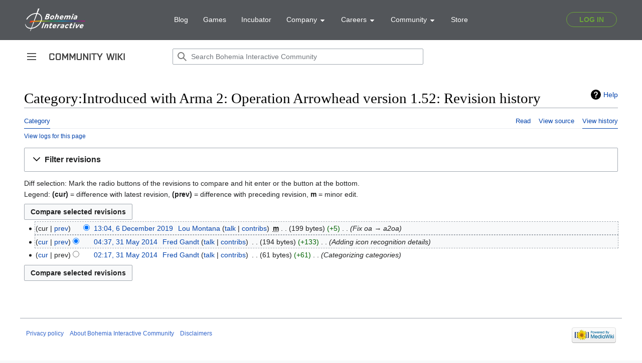

--- FILE ---
content_type: application/javascript
request_url: https://static.bistudio.com/bohemia/header/js/all.min.js
body_size: 61681
content:
(function (e) {
  function t(n) {
    if (a[n]) return a[n].exports;
    var i = (a[n] = { i: n, l: !1, exports: {} });
    return e[n].call(i.exports, i, i.exports, t), (i.l = !0), i.exports;
  }
  var a = {};
  return (
    (t.m = e),
    (t.c = a),
    (t.d = function (e, a, n) {
      t.o(e, a) ||
        Object.defineProperty(e, a, {
          configurable: !1,
          enumerable: !0,
          get: n,
        });
    }),
    (t.n = function (e) {
      var a =
        e && e.__esModule
          ? function () {
              return e['default'];
            }
          : function () {
              return e;
            };
      return t.d(a, 'a', a), a;
    }),
    (t.o = function (e, t) {
      return Object.prototype.hasOwnProperty.call(e, t);
    }),
    (t.p = '/'),
    t((t.s = 13))
  );
})([
  function (e) {
    function t(e, t) {
      var n = e[1] || '',
        i = e[3];
      if (!i) return n;
      if (t && 'function' == typeof btoa) {
        var s = a(i),
          o = i.sources.map(function (e) {
            return '/*# sourceURL=' + i.sourceRoot + e + ' */';
          });
        return [n].concat(o).concat([s]).join('\n');
      }
      return [n].join('\n');
    }
    function a(e) {
      var t = btoa(unescape(encodeURIComponent(JSON.stringify(e))));
      return (
        '/*# ' +
        ('sourceMappingURL=data:application/json;charset=utf-8;base64,' + t) +
        ' */'
      );
    }
    e.exports = function (e) {
      var a = [];
      return (
        (a.toString = function () {
          return this.map(function (a) {
            var n = t(a, e);
            return a[2] ? '@media ' + a[2] + '{' + n + '}' : n;
          }).join('');
        }),
        (a.i = function (e, t) {
          'string' == typeof e && (e = [[null, e, '']]);
          for (var n = {}, s = 0, i; s < this.length; s++)
            (i = this[s][0]), 'number' == typeof i && (n[i] = !0);
          for (s = 0; s < e.length; s++) {
            var o = e[s];
            ('number' == typeof o[0] && n[o[0]]) ||
              (t && !o[2]
                ? (o[2] = t)
                : t && (o[2] = '(' + o[2] + ') and (' + t + ')'),
              a.push(o));
          }
        }),
        a
      );
    };
  },
  function (e, t, a) {
    function n(e) {
      for (var t = 0; t < e.length; t++) {
        var a = e[t],
          n = c[a.id];
        if (n) {
          n.refs++;
          for (var i = 0; i < n.parts.length; i++) n.parts[i](a.parts[i]);
          for (; i < a.parts.length; i++) n.parts.push(s(a.parts[i]));
          n.parts.length > a.parts.length && (n.parts.length = a.parts.length);
        } else {
          for (var o = [], i = 0; i < a.parts.length; i++)
            o.push(s(a.parts[i]));
          c[a.id] = { id: a.id, refs: 1, parts: o };
        }
      }
    }
    function i() {
      var e = document.createElement('style');
      return (e.type = 'text/css'), p.appendChild(e), e;
    }
    function s(e) {
      var t = document.querySelector('style[' + L + '~="' + e.id + '"]'),
        a,
        n;
      if (t) {
        if (h) return w;
        t.parentNode.removeChild(t);
      }
      if (g) {
        var s = m++;
        (t = u || (u = i())),
          (a = o.bind(null, t, s, !1)),
          (n = o.bind(null, t, s, !0));
      } else
        (t = i()),
          (a = d.bind(null, t)),
          (n = function () {
            t.parentNode.removeChild(t);
          });
      return (
        a(e),
        function (t) {
          if (t) {
            if (
              t.css === e.css &&
              t.media === e.media &&
              t.sourceMap === e.sourceMap
            )
              return;
            a((e = t));
          } else n();
        }
      );
    }
    function o(e, t, a, n) {
      var i = a ? '' : n.css;
      if (e.styleSheet) e.styleSheet.cssText = v(t, i);
      else {
        var s = document.createTextNode(i),
          o = e.childNodes;
        o[t] && e.removeChild(o[t]),
          o.length ? e.insertBefore(s, o[t]) : e.appendChild(s);
      }
    }
    function d(e, t) {
      var a = t.css,
        n = t.media,
        i = t.sourceMap;
      if (
        (n && e.setAttribute('media', n),
        y.ssrId && e.setAttribute(L, t.id),
        i &&
          ((a += '\n/*# sourceURL=' + i.sources[0] + ' */'),
          (a +=
            '\n/*# sourceMappingURL=data:application/json;base64,' +
            btoa(unescape(encodeURIComponent(JSON.stringify(i)))) +
            ' */')),
        e.styleSheet)
      )
        e.styleSheet.cssText = a;
      else {
        for (; e.firstChild; ) e.removeChild(e.firstChild);
        e.appendChild(document.createTextNode(a));
      }
    }
    var r = 'undefined' != typeof document;
    if ('undefined' != typeof DEBUG && DEBUG && !r)
      throw new Error(
        "vue-style-loader cannot be used in a non-browser environment. Use { target: 'node' } in your Webpack config to indicate a server-rendering environment."
      );
    var l = a(22),
      c = {},
      p = r && (document.head || document.getElementsByTagName('head')[0]),
      u = null,
      m = 0,
      h = !1,
      w = function () {},
      y = null,
      L = 'data-vue-ssr-id',
      g =
        'undefined' != typeof navigator &&
        /msie [6-9]\b/.test(navigator.userAgent.toLowerCase());
    e.exports = function (e, t, a, i) {
      (h = a), (y = i || {});
      var s = l(e, t);
      return (
        n(s),
        function (t) {
          for (var a = [], o = 0; o < s.length; o++) {
            var i = s[o],
              d = c[i.id];
            d.refs--, a.push(d);
          }
          t ? ((s = l(e, t)), n(s)) : (s = []);
          for (var o = 0, d; o < a.length; o++)
            if (((d = a[o]), 0 === d.refs)) {
              for (var r = 0; r < d.parts.length; r++) d.parts[r]();
              delete c[d.id];
            }
        }
      );
    };
    var v = (function () {
      var e = [];
      return function (t, a) {
        return (e[t] = a), e.filter(Boolean).join('\n');
      };
    })();
  },
  function (e) {
    e.exports = function (e, t, a, n, i, s) {
      var o = (e = e || {}),
        d = typeof e.default,
        r;
      ('object' == d || 'function' == d) && ((r = e), (o = e.default));
      var l = 'function' == typeof o ? o.options : o;
      t &&
        ((l.render = t.render),
        (l.staticRenderFns = t.staticRenderFns),
        (l._compiled = !0)),
        a && (l.functional = !0),
        i && (l._scopeId = i);
      var c;
      if (
        (s
          ? ((c = function (e) {
              (e =
                e ||
                (this.$vnode && this.$vnode.ssrContext) ||
                (this.parent &&
                  this.parent.$vnode &&
                  this.parent.$vnode.ssrContext)),
                e ||
                  'undefined' == typeof __VUE_SSR_CONTEXT__ ||
                  (e = __VUE_SSR_CONTEXT__),
                n && n.call(this, e),
                e && e._registeredComponents && e._registeredComponents.add(s);
            }),
            (l._ssrRegister = c))
          : n && (c = n),
        c)
      ) {
        var p = l.functional,
          u = p ? l.render : l.beforeCreate;
        p
          ? ((l._injectStyles = c),
            (l.render = function (e, t) {
              return c.call(t), u(e, t);
            }))
          : (l.beforeCreate = u ? [].concat(u, c) : [c]);
      }
      return { esModule: r, exports: o, options: l };
    };
  },
  function (e) {
    var t = (function () {
      return this;
    })();
    try {
      t = t || Function('return this')() || (1, eval)('this');
    } catch (a) {
      'object' == typeof window && (t = window);
    }
    e.exports = t;
  },
  function (e, t, a) {
    'use strict';
    var n = a(8),
      i = a(35),
      s = a(2),
      o = s(
        n.a,
        i.a,
        !1,
        function () {
          a(28);
        },
        'data-v-2427ebed',
        null
      );
    t.a = o.exports;
  },
  function (e, t, a) {
    'use strict';
    var n = a(6),
      i = a(25),
      s = a(4),
      o = a(38),
      d = a(42),
      r = a(46);
    t.a = {
      name: 'bohemia-header',
      components: {
        Dropdown: s.a,
        Account: i.a,
        ToggleNav: o.a,
        Navigation: d.a,
        Logo: r.a,
      },
      props: {
        type: { type: String, default: 'full' },
        active: String,
        gravatarUrl: String,
        avatarUrl: String,
        avatar: { type: String, default: 'gravatar' },
        withLogin: { type: Boolean, default: !0 },
        userData: {
          type: Object,
          default: function () {
            return {};
          },
        },
        authBaseUrl: { type: String, default: '/api/' },
        registerPath: String,
        loginPath: String,
        logoutPath: String,
      },
      data: function () {
        return { open: null, user: this.userData, navigationOpen: !1 };
      },
      watch: {
        userData: function (e) {
          this.user = e;
        },
      },
      computed: {
        navigation: function () {
          return n.a[this.type];
        },
      },
      methods: {
        toggleNav: function () {
          this.navigationOpen = !this.navigationOpen;
        },
        changeOpenDropdown: function (e) {
          this.open = e;
        },
        closeMenusnOnClick: function () {
          this.open && (this.open = null),
            this.navigationOpen && (this.navigationOpen = !1);
        },
      },
      created: function () {
        var e = this;
        window.addEventListener('bohemiaHeaderUpdateUser', function (t) {
          e.user = t.detail.user;
        });
      },
      mounted: function () {
        document.addEventListener('click', this.closeMenusnOnClick);
      },
    };
  },
  function (e, t) {
    'use strict';
    t.a = {
      full: {
        left: [
          { id: 'blog', href: 'https://www.bohemia.net/blog', name: 'Blog' },
          { id: 'games', href: 'https://www.bohemia.net/games', name: 'Games' },
          {
            id: 'incubator',
            href: 'https://incubator.bistudio.com',
            name: 'Incubator',
          },
          {
            id: 'company',
            name: 'Company',
            dropdown: [
              {
                href: 'https://www.bohemia.net/company/about',
                name: 'About us',
              },
              {
                href: 'https://www.bohemia.net/company/brochure',
                name: 'Brochure',
              },
              { href: 'https://www.bohemia.net/press', name: 'Press ' },
              {
                href: 'https://www.bohemia.net/company/contacts',
                name: 'Contacts',
              },
              'separator',
              { href: 'https://enfusionengine.com/', name: 'Enfusion Engine' },
              {
                href: 'https://pro.bohemia.net/services/motion-capture',
                name: 'Motion Capture',
              },
              {
                href: 'https://pro.bohemia.net/services/photogrammetry-rig',
                name: 'Photogrammetry',
              },
              {
                href: 'https://pro.bohemia.net/services/audio-recording-studio',
                name: 'Audio recording',
              },
            ],
          },
          {
            id: 'careers',
            name: 'Careers',
            dropdown: [
              { href: 'https://careers.bohemia.net', name: 'Start' },
              {
                href: 'https://careers.bohemia.net/positions',
                name: 'Job openings',
              },
              {
                href: 'https://careers.bohemia.net/open-application',
                name: 'Open application',
              },
              {
                href: 'https://careers.bohemia.net/internships',
                name: 'Internships',
              },
              { href: 'https://careers.bohemia.net/expats', name: 'Expats' },
            ],
          },
          {
            id: 'community',
            name: 'Community',
            dropdown: [
              { href: 'https://forums.bistudio.com', name: 'Forums' },
              { href: 'https://community.bistudio.com', name: 'Wiki' },
              {
                href: 'https://www.bohemia.net/community/licenses',
                name: 'Licences',
              },
              {
                href: 'https://www.bohemia.net/community/game-content-usage-rules',
                name: 'Game Content Usage',
              },
              {
                href: 'https://www.bohemia.net/monetization',
                name: 'Server Monetization',
              },
            ],
          },
          { id: 'store', href: 'https://store.bistudio.com', name: 'Store' },
        ],
        right: [],
      },
      compact: {
        left: [
          { href: 'https://www.bohemia.net/games', name: 'Games' },
          { href: 'https://incubator.bistudio.com', name: 'Incubator' },
          { href: 'https://store.bistudio.com', name: 'Store' },
        ],
        right: [],
      },
      account: [
        { href: 'https://accounts.bistudio.com', name: 'Account Settings' },
        { href: 'https://store.bistudio.com/account', name: 'Purchases' },
      ],
    };
  },
  function (e, t, a) {
    'use strict';
    var n = a(6),
      i = a(4),
      s = a(36),
      o = a.n(s);
    t.a = {
      name: 'bohemia-login-register',
      components: { Dropdown: i.a },
      props: {
        authBaseUrl: String,
        registerPath: String,
        loginPath: String,
        logoutPath: String,
        user: Object,
        gravatarUrl: String,
        avatarUrl: String,
        avatar: { type: String, default: 'gravatar' },
        open: {},
      },
      computed: {
        active: function () {
          return 'account' === this.open;
        },
        avatarImage: function () {
          var e = '?&r=r&s=151&d=404';
          if (
            this.user &&
            this.user.avatars &&
            this.user.avatars.default &&
            this.user.avatars.default.url
          )
            switch (this.avatar) {
              case 'gravatar':
                return this.user.avatars.default.url + e;
            }
          return this.gravatarUrl
            ? this.gravatarUrl + e
            : this.avatarUrl
            ? this.avatarUrl
            : o.a;
        },
        accountItems: function () {
          return n.a.account;
        },
        registerUrl: function () {
          return this.registerPath
            ? this.registerPath
            : this.authBaseUrl + 'auth/register';
        },
        loginUrl: function () {
          return this.loginPath
            ? this.loginPath
            : this.authBaseUrl + 'auth/login';
        },
        logoutUrl: function () {
          return this.logoutPath
            ? this.logoutPath
            : this.authBaseUrl + 'auth/logout';
        },
      },
      methods: {
        onOpen: function (e) {
          this.$emit('onOpen', e);
        },
      },
      mounted: function () {
        var e = new CustomEvent('bohemiaHeaderLoaded');
        window.dispatchEvent(e);
      },
    };
  },
  function (e, t, a) {
    'use strict';
    var n = a(30),
      i = a.n(n),
      s = a(31);
    t.a = {
      name: 'bohemia-dropdown',
      components: { Separator: s.a },
      props: {
        id: [Number, String],
        placement: { type: String, default: 'left' },
        items: [Object, Array],
        parent: Number,
        openItem: {},
      },
      data: function () {
        return { open: !1 };
      },
      methods: {
        toggleDropdown: function () {
          (this.open = !this.open), this.$emit('onOpen', this.id);
        },
        showDropdown: function () {
          this.open || ((this.open = !0), this.$emit('onOpen', this.id));
        },
        hideDropdown: function () {
          this.open && ((this.open = !1), this.$emit('onOpen', this.id));
        },
      },
      mounted: function () {
        900 < window.innerWidth &&
          !i.a.any &&
          (this.$el.addEventListener('mouseenter', this.showDropdown),
          this.$el.addEventListener('mouseleave', this.hideDropdown));
      },
      beforeDestroy: function () {
        this.$el.removeEventListener('mouseenter', this.showDropdown),
          this.$el.removeEventListener('mouseleave', this.hideDropdown);
      },
      watch: {
        openItem: function (e) {
          this.open && e !== this.id && (this.open = !1);
        },
      },
    };
  },
  function (e, t) {
    'use strict';
    t.a = { name: 'separator' };
  },
  function (e, t) {
    'use strict';
    t.a = {
      name: 'bohemia-nav-toggle',
      props: { active: { type: Boolean, default: !1 } },
      methods: {
        onClick: function () {
          this.$emit('toggle');
        },
      },
    };
  },
  function (e, t, a) {
    'use strict';
    var n = a(4);
    t.a = {
      name: 'navigation',
      components: { Dropdown: n.a },
      props: { items: Array, active: {}, open: {} },
      methods: {
        onOpen: function (e) {
          this.$emit('onOpen', e);
        },
        setActiveNavItem: function () {
          var e = window.location.href.toLowerCase();
          '/' === e.slice(-1) && (e = e.slice(0, -1));
          var t = document.querySelectorAll('a[href="' + e + '"]');
          (t = Array.prototype.slice.call(t)),
            t.forEach(function (e) {
              (e.dataset.active = !0),
                e.dataset.parentId &&
                  (document.querySelector(
                    '[data-id="' + e.dataset.parentId + '"]'
                  ).dataset.active = !0);
            });
        },
      },
      mounted: function () {
        this.active || this.setActiveNavItem();
      },
    };
  },
  function (e, t) {
    'use strict';
    t.a = { name: 'logo', props: { compact: { type: Boolean, default: !1 } } };
  },
  function (e, t, a) {
    e.exports = a(14);
  },
  function (e, t, a) {
    'use strict';
    Object.defineProperty(t, '__esModule', { value: !0 });
    var n = a(15),
      i = a(19),
      s = new n.a({ components: { MainHeader: i.a } });
    s.$mount('#bohemia-header');
  },
  function (e, t, a) {
    'use strict';
    (function (e, a) {
      function n(e) {
        return e === void 0 || null === e;
      }
      function s(e) {
        return e !== void 0 && null !== e;
      }
      function o(e) {
        return !0 === e;
      }
      function i(e) {
        return !1 === e;
      }
      function d(e) {
        return (
          'string' == typeof e ||
          'number' == typeof e ||
          'symbol' == typeof e ||
          'boolean' == typeof e
        );
      }
      function r(e) {
        return null !== e && 'object' == typeof e;
      }
      function l(e) {
        return '[object Object]' === es.call(e);
      }
      function c(e) {
        return '[object RegExp]' === es.call(e);
      }
      function u(e) {
        var t = parseFloat(e + '');
        return 0 <= t && Math.floor(t) === t && isFinite(e);
      }
      function m(e) {
        return (
          s(e) && 'function' == typeof e.then && 'function' == typeof e.catch
        );
      }
      function h(e) {
        return null == e
          ? ''
          : Array.isArray(e) || (l(e) && e.toString === es)
          ? JSON.stringify(e, null, 2)
          : e + '';
      }
      function w(e) {
        var t = parseFloat(e);
        return isNaN(t) ? e : t;
      }
      function y(e, t) {
        for (
          var a = Object.create(null), n = e.split(','), s = 0;
          s < n.length;
          s++
        )
          a[n[s]] = !0;
        return t
          ? function (e) {
              return a[e.toLowerCase()];
            }
          : function (e) {
              return a[e];
            };
      }
      function L(e, t) {
        if (e.length) {
          var a = e.indexOf(t);
          if (-1 < a) return e.splice(a, 1);
        }
      }
      function g(e, t) {
        return ns.call(e, t);
      }
      function v(e) {
        var t = Object.create(null);
        return function (a) {
          var n = t[a];
          return n || (t[a] = e(a));
        };
      }
      function M(e, t) {
        t = t || 0;
        for (var a = e.length - t, n = Array(a); a--; ) n[a] = e[a + t];
        return n;
      }
      function b(e, t) {
        for (var a in t) e[a] = t[a];
        return e;
      }
      function f(e) {
        for (var t = {}, a = 0; a < e.length; a++) e[a] && b(t, e[a]);
        return t;
      }
      function x() {}
      function D(e, t) {
        if (e === t) return !0;
        var a = r(e),
          n = r(t);
        if (a && n)
          try {
            var i = Array.isArray(e),
              s = Array.isArray(t);
            if (i && s)
              return (
                e.length === t.length &&
                e.every(function (a, e) {
                  return D(a, t[e]);
                })
              );
            if (e instanceof Date && t instanceof Date)
              return e.getTime() === t.getTime();
            if (!i && !s) {
              var o = Object.keys(e),
                d = Object.keys(t);
              return (
                o.length === d.length &&
                o.every(function (a) {
                  return D(e[a], t[a]);
                })
              );
            }
            return !1;
          } catch (t) {
            return !1;
          }
        else return a || n ? !1 : e + '' === t + '';
      }
      function C(e, t) {
        for (var a = 0; a < e.length; a++) if (D(e[a], t)) return a;
        return -1;
      }
      function N(e) {
        var t = !1;
        return function () {
          t || ((t = !0), e.apply(this, arguments));
        };
      }
      function j(e) {
        var t = (e + '').charCodeAt(0);
        return 36 === t || 95 === t;
      }
      function k(e, t, a, n) {
        Object.defineProperty(e, t, {
          value: a,
          enumerable: !!n,
          writable: !0,
          configurable: !0,
        });
      }
      function S(e) {
        if (!Ls.test(e)) {
          var t = e.split('.');
          return function (e) {
            for (var a = 0; a < t.length; a++) {
              if (!e) return;
              e = e[t[a]];
            }
            return e;
          };
        }
      }
      function _(e) {
        return 'function' == typeof e && /native code/.test(e.toString());
      }
      function A(e) {
        Qs.push(e), (Rs.target = e);
      }
      function E() {
        Qs.pop(), (Rs.target = Qs[Qs.length - 1]);
      }
      function I(e) {
        return new Bs(void 0, void 0, void 0, e + '');
      }
      function T(e) {
        var t = new Bs(
          e.tag,
          e.data,
          e.children && e.children.slice(),
          e.text,
          e.elm,
          e.context,
          e.componentOptions,
          e.asyncFactory
        );
        return (
          (t.ns = e.ns),
          (t.isStatic = e.isStatic),
          (t.key = e.key),
          (t.isComment = e.isComment),
          (t.fnContext = e.fnContext),
          (t.fnOptions = e.fnOptions),
          (t.fnScopeId = e.fnScopeId),
          (t.asyncMeta = e.asyncMeta),
          (t.isCloned = !0),
          t
        );
      }
      function z(e) {
        Xs = e;
      }
      function O(e, t) {
        e.__proto__ = t;
      }
      function $(e, t, a) {
        for (var n = 0, i = a.length, s; n < i; n++) (s = a[n]), k(e, s, t[s]);
      }
      function Y(e, t) {
        if (r(e) && !(e instanceof Bs)) {
          var a;
          return (
            g(e, '__ob__') && e.__ob__ instanceof Js
              ? (a = e.__ob__)
              : Xs &&
                !Ts() &&
                (Array.isArray(e) || l(e)) &&
                Object.isExtensible(e) &&
                !e._isVue &&
                (a = new Js(e)),
            t && a && a.vmCount++,
            a
          );
        }
      }
      function U(e, t, a, n, i) {
        var s = new Rs(),
          o = Object.getOwnPropertyDescriptor(e, t);
        if (!(o && !1 === o.configurable)) {
          var d = o && o.get,
            r = o && o.set;
          (!d || r) && 2 === arguments.length && (a = e[t]);
          var l = !i && Y(a);
          Object.defineProperty(e, t, {
            enumerable: !0,
            configurable: !0,
            get: function () {
              var t = d ? d.call(e) : a;
              return (
                Rs.target &&
                  (s.depend(), l && (l.dep.depend(), Array.isArray(t) && Q(t))),
                t
              );
            },
            set: function (t) {
              var n = d ? d.call(e) : a;
              t !== n &&
                (t === t || n === n) &&
                (!1,
                (d && !r) ||
                  (r ? r.call(e, t) : (a = t), (l = !i && Y(t)), s.notify()));
            },
          });
        }
      }
      function P(e, t, a) {
        if ((!1, Array.isArray(e) && u(t)))
          return (e.length = Ki(e.length, t)), e.splice(t, 1, a), a;
        if (t in e && !(t in Object.prototype)) return (e[t] = a), a;
        var n = e.__ob__;
        return e._isVue || (n && n.vmCount)
          ? (!1, a)
          : n
          ? (U(n.value, t, a), n.dep.notify(), a)
          : ((e[t] = a), a);
      }
      function R(e, t) {
        if ((!1, Array.isArray(e) && u(t))) return void e.splice(t, 1);
        var a = e.__ob__;
        e._isVue ||
          (a && a.vmCount) ||
          (g(e, t) && (delete e[t], a && a.dep.notify()));
      }
      function Q(t) {
        for (var a = void 0, e = 0, n = t.length; e < n; e++)
          (a = t[e]),
            a && a.__ob__ && a.__ob__.dep.depend(),
            Array.isArray(a) && Q(a);
      }
      function B(e, t) {
        if (!t) return e;
        for (
          var a = Os ? Reflect.ownKeys(t) : Object.keys(t), n = 0, i, s, o;
          n < a.length;
          n++
        )
          ((i = a[n]), '__ob__' !== i) &&
            ((s = e[i]),
            (o = t[i]),
            g(e, i) ? s !== o && l(s) && l(o) && B(s, o) : P(e, i, o));
        return e;
      }
      function G(e, t, a) {
        return a
          ? function () {
              var n = 'function' == typeof t ? t.call(a, a) : t,
                i = 'function' == typeof e ? e.call(a, a) : e;
              return n ? B(n, i) : i;
            }
          : t
          ? e
            ? function () {
                return B(
                  'function' == typeof t ? t.call(this, this) : t,
                  'function' == typeof e ? e.call(this, this) : e
                );
              }
            : t
          : e;
      }
      function Z(e, t) {
        var a = t ? (e ? e.concat(t) : Array.isArray(t) ? t : [t]) : e;
        return a ? F(a) : a;
      }
      function F(e) {
        for (var t = [], a = 0; a < e.length; a++)
          -1 === t.indexOf(e[a]) && t.push(e[a]);
        return t;
      }
      function H(e, t) {
        var a = Object.create(e || null);
        return t ? (!1, b(a, t)) : a;
      }
      function W(e) {
        var t = e.props;
        if (t) {
          var a = {},
            n,
            i,
            s;
          if (Array.isArray(t))
            for (n = t.length; n--; )
              (i = t[n]),
                'string' != typeof i || ((s = ss(i)), (a[s] = { type: null }));
          else if (l(t))
            for (var o in t)
              (i = t[o]), (s = ss(o)), (a[s] = l(i) ? i : { type: i });
          else;
          e.props = a;
        }
      }
      function X(e) {
        var t = e.inject;
        if (t) {
          var a = (e.inject = {});
          if (Array.isArray(t))
            for (var n = 0; n < t.length; n++) a[t[n]] = { from: t[n] };
          else if (l(t))
            for (var i in t) {
              var s = t[i];
              a[i] = l(s) ? b({ from: i }, s) : { from: s };
            }
          else;
        }
      }
      function J(e) {
        var t = e.directives;
        if (t)
          for (var a in t) {
            var n = t[a];
            'function' == typeof n && (t[a] = { bind: n, update: n });
          }
      }
      function V(e, t, a) {
        function n(n) {
          var i = Vs[n] || Ks;
          o[n] = i(e[n], t[n], a, n);
        }
        if (
          (!1,
          'function' == typeof t && (t = t.options),
          W(t, a),
          X(t, a),
          J(t),
          !t._base && (t.extends && (e = V(e, t.extends, a)), t.mixins))
        )
          for (var s = 0, i = t.mixins.length; s < i; s++)
            e = V(e, t.mixins[s], a);
        var o = {},
          d;
        for (d in e) n(d);
        for (d in t) g(e, d) || n(d);
        return o;
      }
      function K(e, t, a) {
        if ('string' == typeof a) {
          var n = e[t];
          if (g(n, a)) return n[a];
          var i = ss(a);
          if (g(n, i)) return n[i];
          var s = os(i);
          if (g(n, s)) return n[s];
          var o = n[a] || n[i] || n[s];
          return !1, o;
        }
      }
      function q(e, t, a, n) {
        var i = t[e],
          s = !g(a, e),
          o = a[e],
          d = ne(Boolean, i.type);
        if (-1 < d)
          if (s && !g(i, 'default')) o = !1;
          else if ('' === o || o === rs(e)) {
            var r = ne(String, i.type);
            (0 > r || d < r) && (o = !0);
          }
        if (void 0 === o) {
          o = ee(n, i, e);
          var l = Xs;
          z(!0), Y(o), z(l);
        }
        return !1, o;
      }
      function ee(e, t, a) {
        if (g(t, 'default')) {
          var n = t.default;
          return (
            !1,
            e &&
            e.$options.propsData &&
            void 0 === e.$options.propsData[a] &&
            void 0 !== e._props[a]
              ? e._props[a]
              : 'function' == typeof n && 'Function' !== te(t.type)
              ? n.call(e)
              : n
          );
        }
      }
      function te(e) {
        var t = e && e.toString().match(/^\s*function (\w+)/);
        return t ? t[1] : '';
      }
      function ae(e, t) {
        return te(e) === te(t);
      }
      function ne(e, t) {
        if (!Array.isArray(t)) return ae(t, e) ? 0 : -1;
        for (var a = 0, n = t.length; a < n; a++) if (ae(t[a], e)) return a;
        return -1;
      }
      function ie(e, t, a) {
        A();
        try {
          if (t)
            for (var n = t, s; (n = n.$parent); )
              if (((s = n.$options.errorCaptured), s))
                for (var o = 0; o < s.length; o++)
                  try {
                    var i = !1 === s[o].call(n, e, t, a);
                    if (i) return;
                  } catch (t) {
                    oe(t, n, 'errorCaptured hook');
                  }
          oe(e, t, a);
        } finally {
          E();
        }
      }
      function se(e, t, a, n, i) {
        var s;
        try {
          (s = a ? e.apply(t, a) : e.call(t)),
            s &&
              !s._isVue &&
              m(s) &&
              !s._handled &&
              (s.catch(function (t) {
                return ie(t, n, i + ' (Promise/async)');
              }),
              (s._handled = !0));
        } catch (t) {
          ie(t, n, i);
        }
        return s;
      }
      function oe(t, e, a) {
        if (ws.errorHandler)
          try {
            return ws.errorHandler.call(null, t, e, a);
          } catch (a) {
            a !== t && de(a, null, 'config.errorHandler');
          }
        de(t, e, a);
      }
      function de(e) {
        if ((!1, (vs || Ms) && 'undefined' != typeof console)) console.error(e);
        else throw e;
      }
      function re() {
        ao = !1;
        var e = to.slice(0);
        to.length = 0;
        for (var t = 0; t < e.length; t++) e[t]();
      }
      function le(e, t) {
        var a;
        if (
          (to.push(function () {
            if (e)
              try {
                e.call(t);
              } catch (a) {
                ie(a, t, 'nextTick');
              }
            else a && a(t);
          }),
          ao || ((ao = !0), io()),
          !e && 'undefined' != typeof Promise)
        )
          return new Promise(function (e) {
            a = e;
          });
      }
      function ce(e) {
        pe(e, po), po.clear();
      }
      function pe(e, t) {
        var a = Array.isArray(e),
          n,
          i;
        if ((a || r(e)) && !Object.isFrozen(e) && !(e instanceof Bs)) {
          if (e.__ob__) {
            var s = e.__ob__.dep.id;
            if (t.has(s)) return;
            t.add(s);
          }
          if (a) for (n = e.length; n--; ) pe(e[n], t);
          else for (i = Object.keys(e), n = i.length; n--; ) pe(e[i[n]], t);
        }
      }
      function ue(e, t) {
        function a() {
          var e = arguments,
            n = a.fns;
          if (Array.isArray(n))
            for (var s = n.slice(), o = 0; o < s.length; o++)
              se(s[o], null, e, t, 'v-on handler');
          else return se(n, null, arguments, t, 'v-on handler');
        }
        return (a.fns = e), a;
      }
      function me(e, t, a, i, s, d) {
        var r, l, c, p, u;
        for (r in e)
          (l = c = e[r]),
            (p = t[r]),
            (u = uo(r)),
            n(c) ||
              (n(p)
                ? (n(c.fns) && (c = e[r] = ue(c, d)),
                  o(u.once) && (c = e[r] = s(u.name, c, u.capture)),
                  a(u.name, c, u.capture, u.passive, u.params))
                : c !== p && ((p.fns = c), (e[r] = p)));
        for (r in t) n(e[r]) && ((u = uo(r)), i(u.name, t[r], u.capture));
      }
      function he(e, t, a) {
        function i() {
          a.apply(this, arguments), L(r.fns, i);
        }
        e instanceof Bs && (e = e.data.hook || (e.data.hook = {}));
        var d = e[t],
          r;
        n(d)
          ? (r = ue([i]))
          : s(d.fns) && o(d.merged)
          ? ((r = d), r.fns.push(i))
          : (r = ue([d, i])),
          (r.merged = !0),
          (e[t] = r);
      }
      function we(e, t) {
        var a = t.options.props;
        if (!n(a)) {
          var i = {},
            o = e.attrs,
            d = e.props;
          if (s(o) || s(d))
            for (var r in a) {
              var l = rs(r);
              ye(i, d, r, l, !0) || ye(i, o, r, l, !1);
            }
          return i;
        }
      }
      function ye(e, t, a, n, i) {
        if (s(t)) {
          if (g(t, a)) return (e[a] = t[a]), i || delete t[a], !0;
          if (g(t, n)) return (e[a] = t[n]), i || delete t[n], !0;
        }
        return !1;
      }
      function Le(e) {
        for (var t = 0; t < e.length; t++)
          if (Array.isArray(e[t])) return Array.prototype.concat.apply([], e);
        return e;
      }
      function ge(e) {
        return d(e) ? [I(e)] : Array.isArray(e) ? Me(e) : void 0;
      }
      function ve(e) {
        return s(e) && s(e.text) && i(e.isComment);
      }
      function Me(e, t) {
        var a = [],
          r,
          i,
          l,
          p;
        for (r = 0; r < e.length; r++)
          ((i = e[r]), !(n(i) || 'boolean' == typeof i)) &&
            ((l = a.length - 1),
            (p = a[l]),
            Array.isArray(i)
              ? 0 < i.length &&
                ((i = Me(i, (t || '') + '_' + r)),
                ve(i[0]) &&
                  ve(p) &&
                  ((a[l] = I(p.text + i[0].text)), i.shift()),
                a.push.apply(a, i))
              : d(i)
              ? ve(p)
                ? (a[l] = I(p.text + i))
                : '' !== i && a.push(I(i))
              : ve(i) && ve(p)
              ? (a[l] = I(p.text + i.text))
              : (o(e._isVList) &&
                  s(i.tag) &&
                  n(i.key) &&
                  s(t) &&
                  (i.key = '__vlist' + t + '_' + r + '__'),
                a.push(i)));
        return a;
      }
      function be(e) {
        var t = e.$options.provide;
        t && (e._provided = 'function' == typeof t ? t.call(e) : t);
      }
      function fe(e) {
        var t = xe(e.$options.inject, e);
        t &&
          (z(!1),
          Object.keys(t).forEach(function (a) {
            U(e, a, t[a]);
          }),
          z(!0));
      }
      function xe(e, t) {
        if (e) {
          for (
            var a = Object.create(null),
              n = Os ? Reflect.ownKeys(e) : Object.keys(e),
              s = 0,
              i;
            s < n.length;
            s++
          )
            if (((i = n[s]), '__ob__' !== i)) {
              for (var o = e[i].from, d = t; d; ) {
                if (d._provided && g(d._provided, o)) {
                  a[i] = d._provided[o];
                  break;
                }
                d = d.$parent;
              }
              if (!d)
                if ('default' in e[i]) {
                  var r = e[i].default;
                  a[i] = 'function' == typeof r ? r.call(t) : r;
                } else;
            }
          return a;
        }
      }
      function De(e, t) {
        if (!e || !e.length) return {};
        for (var a = {}, n = 0, i = e.length; n < i; n++) {
          var s = e[n],
            o = s.data;
          if (
            (o && o.attrs && o.attrs.slot && delete o.attrs.slot,
            (s.context === t || s.fnContext === t) && o && null != o.slot)
          ) {
            var d = o.slot,
              r = a[d] || (a[d] = []);
            'template' === s.tag
              ? r.push.apply(r, s.children || [])
              : r.push(s);
          } else (a.default || (a.default = [])).push(s);
        }
        for (var l in a) a[l].every(Ce) && delete a[l];
        return a;
      }
      function Ce(e) {
        return (e.isComment && !e.asyncFactory) || ' ' === e.text;
      }
      function Ne(e, t, a) {
        var n = 0 < Object.keys(t).length,
          i = e ? !!e.$stable : !n,
          s = e && e.$key,
          o;
        if (!e) o = {};
        else {
          if (e._normalized) return e._normalized;
          if (i && a && a !== qi && s === a.$key && !n && !a.$hasNormal)
            return a;
          for (var d in ((o = {}), e))
            e[d] && '$' !== d[0] && (o[d] = je(t, d, e[d]));
        }
        for (var r in t) r in o || (o[r] = ke(t, r));
        return (
          e && Object.isExtensible(e) && (e._normalized = o),
          k(o, '$stable', i),
          k(o, '$key', s),
          k(o, '$hasNormal', n),
          o
        );
      }
      function je(e, t, a) {
        var n = function () {
          var e = arguments.length ? a.apply(null, arguments) : a({});
          return (
            (e = e && 'object' == typeof e && !Array.isArray(e) ? [e] : ge(e)),
            e && (0 === e.length || (1 === e.length && e[0].isComment))
              ? void 0
              : e
          );
        };
        return (
          a.proxy &&
            Object.defineProperty(e, t, {
              get: n,
              enumerable: !0,
              configurable: !0,
            }),
          n
        );
      }
      function ke(e, t) {
        return function () {
          return e[t];
        };
      }
      function Se(e, t) {
        var a, n, i, o, d;
        if (Array.isArray(e) || 'string' == typeof e)
          for (a = Array(e.length), n = 0, i = e.length; n < i; n++)
            a[n] = t(e[n], n);
        else if ('number' == typeof e)
          for (a = Array(e), n = 0; n < e; n++) a[n] = t(n + 1, n);
        else if (r(e))
          if (Os && e[Symbol.iterator]) {
            a = [];
            for (var l = e[Symbol.iterator](), c = l.next(); !c.done; )
              a.push(t(c.value, a.length)), (c = l.next());
          } else
            for (
              o = Object.keys(e),
                a = Array(o.length),
                ((n = 0), (i = o.length));
              n < i;
              n++
            )
              (d = o[n]), (a[n] = t(e[d], d, n));
        return s(a) || (a = []), (a._isVList = !0), a;
      }
      function _e(e, t, a, n) {
        var i = this.$scopedSlots[e],
          s;
        i
          ? ((a = a || {}), n && (!1, (a = b(b({}, n), a))), (s = i(a) || t))
          : (s = this.$slots[e] || t);
        var o = a && a.slot;
        return o ? this.$createElement('template', { slot: o }, s) : s;
      }
      function Ae(e) {
        return K(this.$options, 'filters', e, !0) || ps;
      }
      function Ee(e, t) {
        return Array.isArray(e) ? -1 === e.indexOf(t) : e !== t;
      }
      function Ie(e, t, a, n, i) {
        var s = ws.keyCodes[t] || a;
        if (i && n && !ws.keyCodes[t]) return Ee(i, n);
        return s ? Ee(s, e) : n ? rs(n) !== t : void 0;
      }
      function Te(e, t, a, n, i) {
        if (a)
          if (!r(a));
          else {
            Array.isArray(a) && (a = f(a));
            var s = function (s) {
                if ('class' === s || 'style' === s || as(s)) o = e;
                else {
                  var d = e.attrs && e.attrs.type;
                  o =
                    n || ws.mustUseProp(t, d, s)
                      ? e.domProps || (e.domProps = {})
                      : e.attrs || (e.attrs = {});
                }
                var r = ss(s),
                  l = rs(s);
                if (!(r in o) && !(l in o) && ((o[s] = a[s]), i)) {
                  var c = e.on || (e.on = {});
                  c['update:' + s] = function (e) {
                    a[s] = e;
                  };
                }
              },
              o;
            for (var d in a) s(d);
          }
        return e;
      }
      function ze(e, t) {
        var a = this._staticTrees || (this._staticTrees = []),
          n = a[e];
        return n && !t
          ? n
          : ((n = a[e] =
              this.$options.staticRenderFns[e].call(
                this._renderProxy,
                null,
                this
              )),
            $e(n, '__static__' + e, !1),
            n);
      }
      function Oe(e, t, a) {
        return $e(e, '__once__' + t + (a ? '_' + a : ''), !0), e;
      }
      function $e(e, t, a) {
        if (Array.isArray(e))
          for (var n = 0; n < e.length; n++)
            e[n] && 'string' != typeof e[n] && Ye(e[n], t + '_' + n, a);
        else Ye(e, t, a);
      }
      function Ye(e, t, a) {
        (e.isStatic = !0), (e.key = t), (e.isOnce = a);
      }
      function Ue(e, t) {
        if (t)
          if (!l(t));
          else {
            var a = (e.on = e.on ? b({}, e.on) : {});
            for (var n in t) {
              var i = a[n],
                s = t[n];
              a[n] = i ? [].concat(i, s) : s;
            }
          }
        return e;
      }
      function Pe(e, t, a, n) {
        t = t || { $stable: !a };
        for (var s = 0, i; s < e.length; s++)
          (i = e[s]),
            Array.isArray(i)
              ? Pe(i, t, a)
              : i && (i.proxy && (i.fn.proxy = !0), (t[i.key] = i.fn));
        return n && (t.$key = n), t;
      }
      function Re(e, t) {
        for (var a = 0, n; a < t.length; a += 2)
          (n = t[a]), 'string' == typeof n && n && (e[t[a]] = t[a + 1]);
        return e;
      }
      function Qe(e, t) {
        return 'string' == typeof e ? t + e : e;
      }
      function Be(e) {
        (e._o = Oe),
          (e._n = w),
          (e._s = h),
          (e._l = Se),
          (e._t = _e),
          (e._q = D),
          (e._i = C),
          (e._m = ze),
          (e._f = Ae),
          (e._k = Ie),
          (e._b = Te),
          (e._v = I),
          (e._e = Zs),
          (e._u = Pe),
          (e._g = Ue),
          (e._d = Re),
          (e._p = Qe);
      }
      function Ge(e, t, a, n, i) {
        var s = this,
          r = i.options,
          l;
        g(n, '_uid')
          ? ((l = Object.create(n)), (l._original = n))
          : ((l = n), (n = n._original));
        var d = o(r._compiled),
          p = !d;
        (this.data = e),
          (this.props = t),
          (this.children = a),
          (this.parent = n),
          (this.listeners = e.on || qi),
          (this.injections = xe(r.inject, n)),
          (this.slots = function () {
            return (
              s.$slots || Ne(e.scopedSlots, (s.$slots = De(a, n))), s.$slots
            );
          }),
          Object.defineProperty(this, 'scopedSlots', {
            enumerable: !0,
            get: function () {
              return Ne(e.scopedSlots, this.slots());
            },
          }),
          d &&
            ((this.$options = r),
            (this.$slots = this.slots()),
            (this.$scopedSlots = Ne(e.scopedSlots, this.$slots))),
          (this._c = r._scopeId
            ? function (e, t, a, i) {
                var s = qe(l, e, t, a, i, p);
                return (
                  s &&
                    !Array.isArray(s) &&
                    ((s.fnScopeId = r._scopeId), (s.fnContext = n)),
                  s
                );
              }
            : function (e, t, a, n) {
                return qe(l, e, t, a, n, p);
              });
      }
      function Ze(e, t, a, n, o) {
        var d = e.options,
          r = {},
          l = d.props;
        if (s(l)) for (var c in l) r[c] = q(c, l, t || qi);
        else s(a.attrs) && He(r, a.attrs), s(a.props) && He(r, a.props);
        var p = new Ge(a, r, o, n, e),
          u = d.render.call(null, p._c, p);
        if (u instanceof Bs) return Fe(u, a, p.parent, d, p);
        if (Array.isArray(u)) {
          for (
            var m = ge(u) || [], h = Array(m.length), w = 0;
            w < m.length;
            w++
          )
            h[w] = Fe(m[w], a, p.parent, d, p);
          return h;
        }
      }
      function Fe(e, t, a, n) {
        var i = T(e);
        return (
          (i.fnContext = a),
          (i.fnOptions = n),
          !1,
          t.slot && ((i.data || (i.data = {})).slot = t.slot),
          i
        );
      }
      function He(e, t) {
        for (var a in t) e[ss(a)] = t[a];
      }
      function We(e, t, a, i, d) {
        if (!n(e)) {
          var l = a.$options._base;
          if ((r(e) && (e = l.extend(e)), 'function' == typeof e)) {
            var c;
            if (n(e.cid) && ((c = e), (e = ot(c, l)), void 0 === e))
              return st(c, t, a, i, d);
            (t = t || {}), Rt(e), s(t.model) && Ke(e.options, t);
            var p = we(t, e, d);
            if (o(e.options.functional)) return Ze(e, p, t, a, i);
            var u = t.on;
            if (((t.on = t.nativeOn), o(e.options.abstract))) {
              var m = t.slot;
              (t = {}), m && (t.slot = m);
            }
            Je(t);
            var h = e.options.name || d,
              w = new Bs(
                'vue-component-' + e.cid + (h ? '-' + h : ''),
                t,
                void 0,
                void 0,
                void 0,
                a,
                { Ctor: e, propsData: p, listeners: u, tag: d, children: i },
                c
              );
            return w;
          }
        }
      }
      function Xe(e, t) {
        var a = { _isComponent: !0, _parentVnode: e, parent: t },
          n = e.data.inlineTemplate;
        return (
          s(n) &&
            ((a.render = n.render), (a.staticRenderFns = n.staticRenderFns)),
          new e.componentOptions.Ctor(a)
        );
      }
      function Je(e) {
        for (var t = e.hook || (e.hook = {}), a = 0; a < wo.length; a++) {
          var n = wo[a],
            i = t[n],
            s = ho[n];
          i === s || (i && i._merged) || (t[n] = i ? Ve(s, i) : s);
        }
      }
      function Ve(e, t) {
        var a = function (n, a) {
          e(n, a), t(n, a);
        };
        return (a._merged = !0), a;
      }
      function Ke(e, t) {
        var a = (e.model && e.model.prop) || 'value',
          n = (e.model && e.model.event) || 'input';
        (t.attrs || (t.attrs = {}))[a] = t.model.value;
        var i = t.on || (t.on = {}),
          o = i[n],
          d = t.model.callback;
        s(o)
          ? (Array.isArray(o) ? -1 === o.indexOf(d) : o !== d) &&
            (i[n] = [d].concat(o))
          : (i[n] = d);
      }
      function qe(e, t, a, n, i, s) {
        return (
          (Array.isArray(a) || d(a)) && ((i = n), (n = a), (a = void 0)),
          o(s) && (i = Lo),
          et(e, t, a, n, i)
        );
      }
      function et(e, t, a, n, i) {
        if (s(a) && s(a.__ob__)) return !1, Zs();
        if ((s(a) && s(a.is) && (t = a.is), !t)) return Zs();
        !1,
          Array.isArray(n) &&
            'function' == typeof n[0] &&
            ((a = a || {}),
            (a.scopedSlots = { default: n[0] }),
            (n.length = 0)),
          i === Lo ? (n = ge(n)) : i === yo && (n = Le(n));
        var o, d;
        if ('string' == typeof t) {
          var r;
          (d = (e.$vnode && e.$vnode.ns) || ws.getTagNamespace(t)),
            ws.isReservedTag(t)
              ? (!1,
                (o = new Bs(
                  ws.parsePlatformTagName(t),
                  a,
                  n,
                  void 0,
                  void 0,
                  e
                )))
              : (a && a.pre) || !s((r = K(e.$options, 'components', t)))
              ? (o = new Bs(t, a, n, void 0, void 0, e))
              : (o = We(r, a, e, n, t));
        } else o = We(t, a, e, n);
        return Array.isArray(o)
          ? o
          : s(o)
          ? (s(d) && tt(o, d), s(a) && at(a), o)
          : Zs();
      }
      function tt(e, t, a) {
        if (
          ((e.ns = t),
          'foreignObject' === e.tag && ((t = void 0), (a = !0)),
          s(e.children))
        )
          for (var d = 0, i = e.children.length, r; d < i; d++)
            (r = e.children[d]),
              s(r.tag) && (n(r.ns) || (o(a) && 'svg' !== r.tag)) && tt(r, t, a);
      }
      function at(e) {
        r(e.style) && ce(e.style), r(e.class) && ce(e.class);
      }
      function nt(e) {
        (e._vnode = null), (e._staticTrees = null);
        var t = e.$options,
          a = (e.$vnode = t._parentVnode),
          n = a && a.context;
        (e.$slots = De(t._renderChildren, n)),
          (e.$scopedSlots = qi),
          (e._c = function (t, a, n, i) {
            return qe(e, t, a, n, i, !1);
          }),
          (e.$createElement = function (t, a, n, i) {
            return qe(e, t, a, n, i, !0);
          });
        var i = a && a.data;
        U(e, '$attrs', (i && i.attrs) || qi, null, !0),
          U(e, '$listeners', t._parentListeners || qi, null, !0);
      }
      function it(e, t) {
        return (
          (e.__esModule || (Os && 'Module' === e[Symbol.toStringTag])) &&
            (e = e.default),
          r(e) ? t.extend(e) : e
        );
      }
      function st(e, t, a, n, i) {
        var s = Zs();
        return (
          (s.asyncFactory = e),
          (s.asyncMeta = { data: t, context: a, children: n, tag: i }),
          s
        );
      }
      function ot(e, t) {
        if (o(e.error) && s(e.errorComp)) return e.errorComp;
        if (s(e.resolved)) return e.resolved;
        var a = go;
        if (
          (a && s(e.owners) && -1 === e.owners.indexOf(a) && e.owners.push(a),
          o(e.loading) && s(e.loadingComp))
        )
          return e.loadingComp;
        if (a && !s(e.owners)) {
          var d = (e.owners = [a]),
            i = !0,
            c = null,
            p = null;
          a.$on('hook:destroyed', function () {
            return L(d, a);
          });
          var l = function (e) {
              for (var t = 0, a = d.length; t < a; t++) d[t].$forceUpdate();
              e &&
                ((d.length = 0),
                null != c && (clearTimeout(c), (c = null)),
                null != p && (clearTimeout(p), (p = null)));
            },
            u = N(function (a) {
              (e.resolved = it(a, t)), i ? (d.length = 0) : l(!0);
            }),
            h = N(function () {
              !1, s(e.errorComp) && ((e.error = !0), l(!0));
            }),
            w = e(u, h);
          return (
            r(w) &&
              (m(w)
                ? n(e.resolved) && w.then(u, h)
                : m(w.component) &&
                  (w.component.then(u, h),
                  s(w.error) && (e.errorComp = it(w.error, t)),
                  s(w.loading) &&
                    ((e.loadingComp = it(w.loading, t)),
                    0 === w.delay
                      ? (e.loading = !0)
                      : (c = setTimeout(function () {
                          (c = null),
                            n(e.resolved) &&
                              n(e.error) &&
                              ((e.loading = !0), l(!1));
                        }, w.delay || 200))),
                  s(w.timeout) &&
                    (p = setTimeout(function () {
                      (p = null), n(e.resolved) && h(null);
                    }, w.timeout)))),
            (i = !1),
            e.loading ? e.loadingComp : e.resolved
          );
        }
      }
      function dt(e) {
        return e.isComment && e.asyncFactory;
      }
      function rt(e) {
        if (Array.isArray(e))
          for (var t = 0, a; t < e.length; t++)
            if (((a = e[t]), s(a) && (s(a.componentOptions) || dt(a))))
              return a;
      }
      function lt(e) {
        (e._events = Object.create(null)), (e._hasHookEvent = !1);
        var t = e.$options._parentListeners;
        t && mt(e, t);
      }
      function ct(e, t) {
        So.$on(e, t);
      }
      function pt(e, t) {
        So.$off(e, t);
      }
      function ut(e, t) {
        var a = So;
        return function n() {
          var i = t.apply(null, arguments);
          null !== i && a.$off(e, n);
        };
      }
      function mt(e, t, a) {
        (So = e), me(t, a || {}, ct, pt, ut, e), (So = void 0);
      }
      function ht(e) {
        var t = vo;
        return (
          (vo = e),
          function () {
            vo = t;
          }
        );
      }
      function wt(e) {
        var t = e.$options,
          a = t.parent;
        if (a && !t.abstract) {
          for (; a.$options.abstract && a.$parent; ) a = a.$parent;
          a.$children.push(e);
        }
        (e.$parent = a),
          (e.$root = a ? a.$root : e),
          (e.$children = []),
          (e.$refs = {}),
          (e._watcher = null),
          (e._inactive = null),
          (e._directInactive = !1),
          (e._isMounted = !1),
          (e._isDestroyed = !1),
          (e._isBeingDestroyed = !1);
      }
      function yt(e, t, a) {
        (e.$el = t),
          e.$options.render || ((e.$options.render = Zs), !1),
          bt(e, 'beforeMount');
        var n;
        return (
          (n = function () {
            e._update(e._render(), a);
          }),
          new Eo(
            e,
            n,
            x,
            {
              before: function () {
                e._isMounted && !e._isDestroyed && bt(e, 'beforeUpdate');
              },
            },
            !0
          ),
          (a = !1),
          null == e.$vnode && ((e._isMounted = !0), bt(e, 'mounted')),
          e
        );
      }
      function Lt(e, t, a, n, s) {
        var o = n.data.scopedSlots,
          d = e.$scopedSlots,
          r =
            (o && !o.$stable) ||
            (d !== qi && !d.$stable) ||
            (o && e.$scopedSlots.$key !== o.$key),
          l = !!(s || e.$options._renderChildren || r);
        if (
          ((e.$options._parentVnode = n),
          (e.$vnode = n),
          e._vnode && (e._vnode.parent = n),
          (e.$options._renderChildren = s),
          (e.$attrs = n.data.attrs || qi),
          (e.$listeners = a || qi),
          t && e.$options.props)
        ) {
          z(!1);
          for (
            var c = e._props, p = e.$options._propKeys || [], u = 0;
            u < p.length;
            u++
          ) {
            var i = p[u],
              m = e.$options.props;
            c[i] = q(i, m, t, e);
          }
          z(!0), (e.$options.propsData = t);
        }
        a = a || qi;
        var h = e.$options._parentListeners;
        (e.$options._parentListeners = a),
          mt(e, a, h),
          l && ((e.$slots = De(s, n.context)), e.$forceUpdate()),
          !1;
      }
      function gt(e) {
        for (; e && (e = e.$parent); ) if (e._inactive) return !0;
        return !1;
      }
      function vt(e, t) {
        if (t) {
          if (((e._directInactive = !1), gt(e))) return;
        } else if (e._directInactive) return;
        if (e._inactive || null === e._inactive) {
          e._inactive = !1;
          for (var a = 0; a < e.$children.length; a++) vt(e.$children[a]);
          bt(e, 'activated');
        }
      }
      function Mt(e, t) {
        if (!(t && ((e._directInactive = !0), gt(e))) && !e._inactive) {
          e._inactive = !0;
          for (var a = 0; a < e.$children.length; a++) Mt(e.$children[a]);
          bt(e, 'deactivated');
        }
      }
      function bt(e, t) {
        A();
        var a = e.$options[t];
        if (a)
          for (var n = 0, i = a.length; n < i; n++)
            se(a[n], e, null, e, t + ' hook');
        e._hasHookEvent && e.$emit('hook:' + t), E();
      }
      function ft() {
        (No = bo.length = fo.length = 0), (xo = {}), !1, (Do = Co = !1);
      }
      function xt() {
        (jo = ko()), (Co = !0);
        var e, t;
        for (
          bo.sort(function (e, t) {
            return e.id - t.id;
          }),
            No = 0;
          No < bo.length;
          No++
        )
          (e = bo[No]),
            e.before && e.before(),
            (t = e.id),
            (xo[t] = null),
            e.run();
        var a = fo.slice(),
          n = bo.slice();
        ft(), Nt(a), Dt(n), zs && ws.devtools && zs.emit('flush');
      }
      function Dt(e) {
        for (var t = e.length; t--; ) {
          var a = e[t],
            n = a.vm;
          n._watcher === a &&
            n._isMounted &&
            !n._isDestroyed &&
            bt(n, 'updated');
        }
      }
      function Ct(e) {
        (e._inactive = !1), fo.push(e);
      }
      function Nt(e) {
        for (var t = 0; t < e.length; t++) (e[t]._inactive = !0), vt(e[t], !0);
      }
      function jt(e) {
        var t = e.id;
        if (null == xo[t]) {
          if (((xo[t] = !0), !Co)) bo.push(e);
          else {
            for (var a = bo.length - 1; a > No && bo[a].id > e.id; ) a--;
            bo.splice(a + 1, 0, e);
          }
          Do || ((Do = !0), le(xt));
        }
      }
      function kt(e, t, a) {
        (Io.get = function () {
          return this[t][a];
        }),
          (Io.set = function (e) {
            this[t][a] = e;
          }),
          Object.defineProperty(e, a, Io);
      }
      function St(e) {
        e._watchers = [];
        var t = e.$options;
        t.props && _t(e, t.props),
          t.methods && $t(e, t.methods),
          t.data ? At(e) : Y((e._data = {}), !0),
          t.computed && It(e, t.computed),
          t.watch && t.watch !== As && Yt(e, t.watch);
      }
      function _t(e, t) {
        var a = e.$options.propsData || {},
          n = (e._props = {}),
          i = (e.$options._propKeys = []),
          s = !e.$parent;
        s || z(!1);
        var o = function (s) {
          i.push(s);
          var o = q(s, t, a, e);
          U(n, s, o);
          s in e || kt(e, '_props', s);
        };
        for (var d in t) o(d);
        z(!0);
      }
      function At(e) {
        var t = e.$options.data;
        (t = e._data = 'function' == typeof t ? Et(t, e) : t || {}),
          l(t) || ((t = {}), !1);
        for (
          var a = Object.keys(t),
            n = e.$options.props,
            s = e.$options.methods,
            o = a.length;
          o--;

        ) {
          var i = a[o];
          !1, n && g(n, i) ? !1 : !j(i) && kt(e, '_data', i);
        }
        Y(t, !0);
      }
      function Et(e, t) {
        A();
        try {
          return e.call(t, t);
        } catch (a) {
          return ie(a, t, 'data()'), {};
        } finally {
          E();
        }
      }
      function It(e, t) {
        var a = (e._computedWatchers = Object.create(null)),
          n = Ts();
        for (var i in t) {
          var s = t[i],
            o = 'function' == typeof s ? s : s.get;
          !1, n || (a[i] = new Eo(e, o || x, x, To)), i in e ? !1 : Tt(e, i, s);
        }
      }
      function Tt(e, t, a) {
        var n = !Ts();
        'function' == typeof a
          ? ((Io.get = n ? zt(t) : Ot(a)), (Io.set = x))
          : ((Io.get = a.get ? (n && !1 !== a.cache ? zt(t) : Ot(a.get)) : x),
            (Io.set = a.set || x)),
          !1,
          Object.defineProperty(e, t, Io);
      }
      function zt(e) {
        return function () {
          var t = this._computedWatchers && this._computedWatchers[e];
          if (t)
            return t.dirty && t.evaluate(), Rs.target && t.depend(), t.value;
        };
      }
      function Ot(e) {
        return function () {
          return e.call(this, this);
        };
      }
      function $t(e, t) {
        e.$options.props;
        for (var a in t)
          !1, (e[a] = 'function' == typeof t[a] ? ls(t[a], e) : x);
      }
      function Yt(e, t) {
        for (var a in t) {
          var n = t[a];
          if (Array.isArray(n))
            for (var s = 0; s < n.length; s++) Ut(e, a, n[s]);
          else Ut(e, a, n);
        }
      }
      function Ut(e, t, a, n) {
        return (
          l(a) && ((n = a), (a = a.handler)),
          'string' == typeof a && (a = e[a]),
          e.$watch(t, a, n)
        );
      }
      function Pt(e, t) {
        var a = (e.$options = Object.create(e.constructor.options)),
          n = t._parentVnode;
        (a.parent = t.parent), (a._parentVnode = n);
        var i = n.componentOptions;
        (a.propsData = i.propsData),
          (a._parentListeners = i.listeners),
          (a._renderChildren = i.children),
          (a._componentTag = i.tag),
          t.render &&
            ((a.render = t.render), (a.staticRenderFns = t.staticRenderFns));
      }
      function Rt(e) {
        var t = e.options;
        if (e.super) {
          var a = Rt(e.super),
            n = e.superOptions;
          if (a !== n) {
            e.superOptions = a;
            var i = Qt(e);
            i && b(e.extendOptions, i),
              (t = e.options = V(a, e.extendOptions)),
              t.name && (t.components[t.name] = e);
          }
        }
        return t;
      }
      function Qt(e) {
        var t = e.options,
          a = e.sealedOptions,
          n;
        for (var i in t) t[i] !== a[i] && (n || (n = {}), (n[i] = t[i]));
        return n;
      }
      function Bt(e) {
        !1, this._init(e);
      }
      function Gt(e) {
        e.use = function (e) {
          var t = this._installedPlugins || (this._installedPlugins = []);
          if (-1 < t.indexOf(e)) return this;
          var a = M(arguments, 1);
          return (
            a.unshift(this),
            'function' == typeof e.install
              ? e.install.apply(e, a)
              : 'function' == typeof e && e.apply(null, a),
            t.push(e),
            this
          );
        };
      }
      function Zt(e) {
        e.mixin = function (e) {
          return (this.options = V(this.options, e)), this;
        };
      }
      function Ft(e) {
        e.cid = 0;
        var t = 1;
        e.extend = function (e) {
          e = e || {};
          var a = this,
            n = a.cid,
            i = e._Ctor || (e._Ctor = {});
          if (i[n]) return i[n];
          var s = e.name || a.options.name;
          var o = function (e) {
            this._init(e);
          };
          return (
            (o.prototype = Object.create(a.prototype)),
            (o.prototype.constructor = o),
            (o.cid = t++),
            (o.options = V(a.options, e)),
            (o['super'] = a),
            o.options.props && Ht(o),
            o.options.computed && Wt(o),
            (o.extend = a.extend),
            (o.mixin = a.mixin),
            (o.use = a.use),
            ms.forEach(function (e) {
              o[e] = a[e];
            }),
            s && (o.options.components[s] = o),
            (o.superOptions = a.options),
            (o.extendOptions = e),
            (o.sealedOptions = b({}, o.options)),
            (i[n] = o),
            o
          );
        };
      }
      function Ht(e) {
        var t = e.options.props;
        for (var a in t) kt(e.prototype, '_props', a);
      }
      function Wt(e) {
        var t = e.options.computed;
        for (var a in t) Tt(e.prototype, a, t[a]);
      }
      function Xt(e) {
        ms.forEach(function (t) {
          e[t] = function (e, a) {
            return a
              ? (!1,
                'component' === t &&
                  l(a) &&
                  ((a.name = a.name || e), (a = this.options._base.extend(a))),
                'directive' === t &&
                  'function' == typeof a &&
                  (a = { bind: a, update: a }),
                (this.options[t + 's'][e] = a),
                a)
              : this.options[t + 's'][e];
          };
        });
      }
      function Jt(e) {
        return e && (e.Ctor.options.name || e.tag);
      }
      function Vt(e, t) {
        if (Array.isArray(e)) return -1 < e.indexOf(t);
        return 'string' == typeof e
          ? -1 < e.split(',').indexOf(t)
          : !!c(e) && e.test(t);
      }
      function Kt(e, t) {
        var a = e.cache,
          n = e.keys,
          i = e._vnode;
        for (var s in a) {
          var o = a[s];
          if (o) {
            var d = Jt(o.componentOptions);
            d && !t(d) && qt(a, s, n, i);
          }
        }
      }
      function qt(e, t, a, n) {
        var i = e[t];
        i && (!n || i.tag !== n.tag) && i.componentInstance.$destroy(),
          (e[t] = null),
          L(a, t);
      }
      function ea(e) {
        for (var t = e.data, a = e, n = e; s(n.componentInstance); )
          (n = n.componentInstance._vnode), n && n.data && (t = ta(n.data, t));
        for (; s((a = a.parent)); ) a && a.data && (t = ta(t, a.data));
        return aa(t.staticClass, t.class);
      }
      function ta(e, t) {
        return {
          staticClass: na(e.staticClass, t.staticClass),
          class: s(e.class) ? [e.class, t.class] : t.class,
        };
      }
      function aa(e, t) {
        return s(e) || s(t) ? na(e, ia(t)) : '';
      }
      function na(e, t) {
        return e ? (t ? e + ' ' + t : e) : t || '';
      }
      function ia(e) {
        return Array.isArray(e)
          ? sa(e)
          : r(e)
          ? oa(e)
          : 'string' == typeof e
          ? e
          : '';
      }
      function sa(e) {
        for (var t = '', a = 0, n = e.length, i; a < n; a++)
          s((i = ia(e[a]))) && '' !== i && (t && (t += ' '), (t += i));
        return t;
      }
      function oa(e) {
        var t = '';
        for (var a in e) e[a] && (t && (t += ' '), (t += a));
        return t;
      }
      function da(e) {
        return Ko(e) ? 'svg' : 'math' === e ? 'math' : void 0;
      }
      function ra(e) {
        if ('string' == typeof e) {
          var t = document.querySelector(e);
          return t ? t : (!1, document.createElement('div'));
        }
        return e;
      }
      function la(e, t) {
        var a = e.data.ref;
        if (s(a)) {
          var n = e.context,
            i = e.componentInstance || e.elm,
            o = n.$refs;
          t
            ? Array.isArray(o[a])
              ? L(o[a], i)
              : o[a] === i && (o[a] = void 0)
            : e.data.refInFor
            ? Array.isArray(o[a])
              ? 0 > o[a].indexOf(i) && o[a].push(i)
              : (o[a] = [i])
            : (o[a] = i);
        }
      }
      function ca(e, t) {
        return (
          e.key === t.key &&
          ((e.tag === t.tag &&
            e.isComment === t.isComment &&
            s(e.data) === s(t.data) &&
            pa(e, t)) ||
            (o(e.isAsyncPlaceholder) &&
              e.asyncFactory === t.asyncFactory &&
              n(t.asyncFactory.error)))
        );
      }
      function pa(e, t) {
        if ('input' !== e.tag) return !0;
        var a = s((o = e.data)) && s((o = o.attrs)) && o.type,
          n = s((o = t.data)) && s((o = o.attrs)) && o.type,
          o;
        return a === n || (td(a) && td(n));
      }
      function ua(e, t, a) {
        var n = {},
          o,
          i;
        for (o = t; o <= a; ++o) (i = e[o].key), s(i) && (n[i] = o);
        return n;
      }
      function ma(e, t) {
        (e.data.directives || t.data.directives) && ha(e, t);
      }
      function ha(e, t) {
        var a = e === nd,
          n = wa(e.data.directives, e.context),
          i = wa(t.data.directives, t.context),
          s = [],
          o = [],
          d,
          r,
          l;
        for (d in i)
          (r = n[d]),
            (l = i[d]),
            r
              ? ((l.oldValue = r.value),
                (l.oldArg = r.arg),
                La(l, 'update', t, e),
                l.def && l.def.componentUpdated && o.push(l))
              : (La(l, 'bind', t, e), l.def && l.def.inserted && s.push(l));
        if (s.length) {
          var c = function () {
            for (var a = 0; a < s.length; a++) La(s[a], 'inserted', t, e);
          };
          a ? he(t, 'insert', c) : c();
        }
        if (
          (o.length &&
            he(t, 'postpatch', function () {
              for (var a = 0; a < o.length; a++)
                La(o[a], 'componentUpdated', t, e);
            }),
          !a)
        )
          for (d in n) i[d] || La(n[d], 'unbind', e, e, t === nd);
      }
      function wa(e, t) {
        var a = Object.create(null);
        if (!e) return a;
        var n, i;
        for (n = 0; n < e.length; n++)
          (i = e[n]),
            i.modifiers || (i.modifiers = sd),
            (a[ya(i)] = i),
            (i.def = K(t.$options, 'directives', i.name, !0));
        return a;
      }
      function ya(e) {
        return (
          e.rawName || e.name + '.' + Object.keys(e.modifiers || {}).join('.')
        );
      }
      function La(t, a, n, e, i) {
        var s = t.def && t.def[a];
        if (s)
          try {
            s(n.elm, t, n, e, i);
          } catch (i) {
            ie(i, n.context, 'directive ' + t.name + ' ' + a + ' hook');
          }
      }
      function ga(e, t) {
        var a = t.componentOptions;
        if (
          !(s(a) && !1 === a.Ctor.options.inheritAttrs) &&
          !(n(e.data.attrs) && n(t.data.attrs))
        ) {
          var i = t.elm,
            o = e.data.attrs || {},
            d = t.data.attrs || {},
            r,
            l,
            c;
          for (r in (s(d.__ob__) && (d = t.data.attrs = b({}, d)), d))
            (l = d[r]), (c = o[r]), c !== l && va(i, r, l);
          for (r in ((xs || Cs) &&
            d.value !== o.value &&
            va(i, 'value', d.value),
          o))
            n(d[r]) &&
              (Ho(r)
                ? i.removeAttributeNS(Fo, Wo(r))
                : !Qo(r) && i.removeAttribute(r));
        }
      }
      function va(e, t, a) {
        -1 < e.tagName.indexOf('-')
          ? Ma(e, t, a)
          : Zo(t)
          ? Xo(a)
            ? e.removeAttribute(t)
            : ((a =
                'allowfullscreen' === t && 'EMBED' === e.tagName ? 'true' : t),
              e.setAttribute(t, a))
          : Qo(t)
          ? e.setAttribute(t, Go(t, a))
          : Ho(t)
          ? Xo(a)
            ? e.removeAttributeNS(Fo, Wo(t))
            : e.setAttributeNS(Fo, t, a)
          : Ma(e, t, a);
      }
      function Ma(t, e, a) {
        if (Xo(a)) t.removeAttribute(e);
        else {
          if (
            xs &&
            !Ds &&
            'TEXTAREA' === t.tagName &&
            'placeholder' === e &&
            '' !== a &&
            !t.__ieph
          ) {
            var n = function (a) {
              a.stopImmediatePropagation(), t.removeEventListener('input', n);
            };
            t.addEventListener('input', n), (t.__ieph = !0);
          }
          t.setAttribute(e, a);
        }
      }
      function ba(e, t) {
        var a = t.elm,
          i = t.data,
          o = e.data;
        if (
          !(
            n(i.staticClass) &&
            n(i.class) &&
            (n(o) || (n(o.staticClass) && n(o.class)))
          )
        ) {
          var d = ea(t),
            r = a._transitionClasses;
          s(r) && (d = na(d, ia(r))),
            d !== a._prevClass &&
              (a.setAttribute('class', d), (a._prevClass = d));
        }
      }
      function fa(e) {
        function t() {
          (w || (w = [])).push(e.slice(u, h).trim()), (u = h + 1);
        }
        var a = !1,
          n = !1,
          s = !1,
          o = !1,
          d = 0,
          r = 0,
          l = 0,
          u = 0,
          m,
          c,
          h,
          i,
          w;
        for (h = 0; h < e.length; h++)
          if (((c = m), (m = e.charCodeAt(h)), a))
            39 === m && 92 !== c && (a = !1);
          else if (n) 34 === m && 92 !== c && (n = !1);
          else if (s) 96 === m && 92 !== c && (s = !1);
          else if (o) 47 === m && 92 !== c && (o = !1);
          else if (
            124 === m &&
            124 !== e.charCodeAt(h + 1) &&
            124 !== e.charCodeAt(h - 1) &&
            !d &&
            !r &&
            !l
          )
            void 0 == i ? ((u = h + 1), (i = e.slice(0, h).trim())) : t();
          else if (
            (34 === m
              ? (n = !0)
              : 39 === m
              ? (a = !0)
              : 96 === m
              ? (s = !0)
              : 40 === m
              ? l++
              : 41 === m
              ? l--
              : 91 === m
              ? r++
              : 93 === m
              ? r--
              : 123 === m
              ? d++
              : 125 === m
              ? d--
              : void 0,
            47 === m)
          ) {
            for (
              var y = h - 1, L = void 0;
              0 <= y && ((L = e.charAt(y)), ' ' === L);
              y--
            );
            (L && od.test(L)) || (o = !0);
          }
        if ((void 0 === i ? (i = e.slice(0, h).trim()) : 0 !== u && t(), w))
          for (h = 0; h < w.length; h++) i = xa(i, w[h]);
        return i;
      }
      function xa(e, t) {
        var a = t.indexOf('(');
        if (0 > a) return '_f("' + t + '")(' + e + ')';
        var n = t.slice(0, a),
          i = t.slice(a + 1);
        return '_f("' + n + '")(' + e + (')' === i ? i : ',' + i);
      }
      function Da(e) {
        console.error('[Vue compiler]: ' + e);
      }
      function Ca(e, t) {
        return e
          ? e
              .map(function (e) {
                return e[t];
              })
              .filter(function (e) {
                return e;
              })
          : [];
      }
      function Na(e, t, a, n, i) {
        (e.props || (e.props = [])).push(
          Oa({ name: t, value: a, dynamic: i }, n)
        ),
          (e.plain = !1);
      }
      function ja(e, t, a, n, i) {
        var s = i
          ? e.dynamicAttrs || (e.dynamicAttrs = [])
          : e.attrs || (e.attrs = []);
        s.push(Oa({ name: t, value: a, dynamic: i }, n)), (e.plain = !1);
      }
      function ka(e, t, a, n) {
        (e.attrsMap[t] = a), e.attrsList.push(Oa({ name: t, value: a }, n));
      }
      function Sa(e, t, a, n, i, s, o, d) {
        (e.directives || (e.directives = [])).push(
          Oa(
            {
              name: t,
              rawName: a,
              value: n,
              arg: i,
              isDynamicArg: s,
              modifiers: o,
            },
            d
          )
        ),
          (e.plain = !1);
      }
      function _a(e, t, a) {
        return a ? '_p(' + t + ',"' + e + '")' : e + t;
      }
      function Aa(e, t, a, n, i, s, o, d) {
        (n = n || qi),
          !1,
          n.right
            ? d
              ? (t = '(' + t + ")==='click'?'contextmenu':(" + t + ')')
              : 'click' === t && ((t = 'contextmenu'), delete n.right)
            : n.middle &&
              (d
                ? (t = '(' + t + ")==='click'?'mouseup':(" + t + ')')
                : 'click' === t && (t = 'mouseup')),
          n.capture && (delete n.capture, (t = _a('!', t, d))),
          n.once && (delete n.once, (t = _a('~', t, d))),
          n.passive && (delete n.passive, (t = _a('&', t, d)));
        var r;
        n.native
          ? (delete n.native, (r = e.nativeEvents || (e.nativeEvents = {})))
          : (r = e.events || (e.events = {}));
        var l = Oa({ value: a.trim(), dynamic: d }, o);
        n !== qi && (l.modifiers = n);
        var c = r[t];
        Array.isArray(c)
          ? i
            ? c.unshift(l)
            : c.push(l)
          : c
          ? (r[t] = i ? [l, c] : [c, l])
          : (r[t] = l),
          (e.plain = !1);
      }
      function Ea(e, t) {
        return (
          e.rawAttrsMap[':' + t] ||
          e.rawAttrsMap['v-bind:' + t] ||
          e.rawAttrsMap[t]
        );
      }
      function Ia(e, t, a) {
        var n = Ta(e, ':' + t) || Ta(e, 'v-bind:' + t);
        if (null != n) return fa(n);
        if (!1 !== a) {
          var i = Ta(e, t);
          if (null != i) return JSON.stringify(i);
        }
      }
      function Ta(e, t, a) {
        var n;
        if (null != (n = e.attrsMap[t]))
          for (var s = e.attrsList, o = 0, i = s.length; o < i; o++)
            if (s[o].name === t) {
              s.splice(o, 1);
              break;
            }
        return a && delete e.attrsMap[t], n;
      }
      function za(e, t) {
        for (var a = e.attrsList, n = 0, i = a.length, s; n < i; n++)
          if (((s = a[n]), t.test(s.name))) return a.splice(n, 1), s;
      }
      function Oa(e, t) {
        return (
          t &&
            (null != t.start && (e.start = t.start),
            null != t.end && (e.end = t.end)),
          e
        );
      }
      function $a(e, t, a) {
        var n = a || {},
          i = n.number,
          s = n.trim,
          o = '$$v',
          d = o;
        s &&
          (d = '(typeof ' + o + " === 'string'? " + o + '.trim(): ' + o + ')'),
          i && (d = '_n(' + d + ')');
        var r = Ya(t, d);
        e.model = {
          value: '(' + t + ')',
          expression: JSON.stringify(t),
          callback: 'function (' + o + ') {' + r + '}',
        };
      }
      function Ya(e, t) {
        var a = Ua(e);
        return null === a.key
          ? e + '=' + t
          : '$set(' + a.exp + ', ' + a.key + ', ' + t + ')';
      }
      function Ua(e) {
        if (
          ((e = e.trim()),
          (Cd = e.length),
          0 > e.indexOf('[') || e.lastIndexOf(']') < Cd - 1)
        )
          return (
            (kd = e.lastIndexOf('.')),
            -1 < kd
              ? { exp: e.slice(0, kd), key: '"' + e.slice(kd + 1) + '"' }
              : { exp: e, key: null }
          );
        for (Nd = e, kd = Sd = _d = 0; !Ra(); )
          (jd = Pa()), Qa(jd) ? Ga(jd) : 91 === jd && Ba(jd);
        return { exp: e.slice(0, Sd), key: e.slice(Sd + 1, _d) };
      }
      function Pa() {
        return Nd.charCodeAt(++kd);
      }
      function Ra() {
        return kd >= Cd;
      }
      function Qa(e) {
        return 34 === e || 39 === e;
      }
      function Ba(e) {
        var t = 1;
        for (Sd = kd; !Ra(); ) {
          if (((e = Pa()), Qa(e))) {
            Ga(e);
            continue;
          }
          if ((91 === e && t++, 93 === e && t--, 0 == t)) {
            _d = kd;
            break;
          }
        }
      }
      function Ga(e) {
        for (var t = e; !Ra() && ((e = Pa()), e !== t); );
      }
      function Za(e, t, a) {
        var n = a && a.number,
          i = Ia(e, 'value') || 'null',
          s = Ia(e, 'true-value') || 'true',
          o = Ia(e, 'false-value') || 'false';
        Na(
          e,
          'checked',
          'Array.isArray(' +
            t +
            ')?_i(' +
            t +
            ',' +
            i +
            ')>-1' +
            ('true' === s ? ':(' + t + ')' : ':_q(' + t + ',' + s + ')')
        ),
          Aa(
            e,
            'change',
            'var $$a=' +
              t +
              ',$$el=$event.target,$$c=$$el.checked?(' +
              s +
              '):(' +
              o +
              ');if(Array.isArray($$a)){var $$v=' +
              (n ? '_n(' + i + ')' : i) +
              ',$$i=_i($$a,$$v);if($$el.checked){$$i<0&&(' +
              Ya(t, '$$a.concat([$$v])') +
              ')}else{$$i>-1&&(' +
              Ya(t, '$$a.slice(0,$$i).concat($$a.slice($$i+1))') +
              ')}}else{' +
              Ya(t, '$$c') +
              '}',
            null,
            !0
          );
      }
      function Fa(e, t, a) {
        var n = a && a.number,
          i = Ia(e, 'value') || 'null';
        (i = n ? '_n(' + i + ')' : i),
          Na(e, 'checked', '_q(' + t + ',' + i + ')'),
          Aa(e, 'change', Ya(t, i), null, !0);
      }
      function Ha(e, t, a) {
        var n = a && a.number,
          i =
            'Array.prototype.filter.call($event.target.options,function(o){return o.selected}).map(function(o){var val = "_value" in o ? o._value : o.value;return ' +
            (n ? '_n(val)' : 'val') +
            '})',
          s = 'var $$selectedVal = ' + i + ';';
        (s =
          s +
          ' ' +
          Ya(t, '$event.target.multiple ? $$selectedVal : $$selectedVal[0]')),
          Aa(e, 'change', s, null, !0);
      }
      function Wa(e, t, a) {
        var n = e.attrsMap.type;
        var i = a || {},
          s = i.lazy,
          o = i.number,
          d = i.trim,
          r = s ? 'change' : 'range' === n ? dd : 'input',
          l = '$event.target.value';
        d && (l = '$event.target.value.trim()'), o && (l = '_n(' + l + ')');
        var c = Ya(t, l);
        !s && 'range' !== n && (c = 'if($event.target.composing)return;' + c),
          Na(e, 'value', '(' + t + ')'),
          Aa(e, r, c, null, !0),
          (d || o) && Aa(e, 'blur', '$forceUpdate()');
      }
      function Xa(e) {
        if (s(e[dd])) {
          var t = xs ? 'change' : 'input';
          (e[t] = [].concat(e[dd], e[t] || [])), delete e[dd];
        }
        s(e[rd]) &&
          ((e.change = [].concat(e[rd], e.change || [])), delete e[rd]);
      }
      function Ja(e, t, a) {
        var n = Ad;
        return function i() {
          var s = t.apply(null, arguments);
          null !== s && Ka(e, i, a, n);
        };
      }
      function Va(e, t, a, n) {
        if (ld) {
          var i = jo,
            s = t;
          t = s._wrapper = function (t) {
            if (
              t.target === t.currentTarget ||
              t.timeStamp >= i ||
              0 >= t.timeStamp ||
              t.target.ownerDocument !== document
            )
              return s.apply(this, arguments);
          };
        }
        Ad.addEventListener(e, t, Es ? { capture: a, passive: n } : a);
      }
      function Ka(e, t, a, n) {
        (n || Ad).removeEventListener(e, t._wrapper || t, a);
      }
      function qa(e, t) {
        if (!(n(e.data.on) && n(t.data.on))) {
          var a = t.data.on || {},
            i = e.data.on || {};
          (Ad = t.elm), Xa(a), me(a, i, Va, Ka, Ja, t.context), (Ad = void 0);
        }
      }
      function en(e, t) {
        if (!(n(e.data.domProps) && n(t.data.domProps))) {
          var a = t.elm,
            i = e.data.domProps || {},
            o = t.data.domProps || {},
            d,
            r;
          for (d in (s(o.__ob__) && (o = t.data.domProps = b({}, o)), i))
            d in o || (a[d] = '');
          for (d in o) {
            if (((r = o[d]), 'textContent' === d || 'innerHTML' === d)) {
              if ((t.children && (t.children.length = 0), r === i[d])) continue;
              1 === a.childNodes.length && a.removeChild(a.childNodes[0]);
            }
            if ('value' === d && 'PROGRESS' !== a.tagName) {
              a._value = r;
              var l = n(r) ? '' : r + '';
              tn(a, l) && (a.value = l);
            } else if ('innerHTML' === d && Ko(a.tagName) && n(a.innerHTML)) {
              (Ed = Ed || document.createElement('div')),
                (Ed.innerHTML = '<svg>' + r + '</svg>');
              for (var c = Ed.firstChild; a.firstChild; )
                a.removeChild(a.firstChild);
              for (; c.firstChild; ) a.appendChild(c.firstChild);
            } else if (r !== i[d])
              try {
                a[d] = r;
              } catch (t) {}
          }
        }
      }
      function tn(e, t) {
        return !e.composing && ('OPTION' === e.tagName || an(e, t) || nn(e, t));
      }
      function an(e, t) {
        var a = !0;
        try {
          a = document.activeElement !== e;
        } catch (t) {}
        return a && e.value !== t;
      }
      function nn(e, t) {
        var a = e.value,
          n = e._vModifiers;
        if (s(n)) {
          if (n.number) return w(a) !== w(t);
          if (n.trim) return a.trim() !== t.trim();
        }
        return a !== t;
      }
      function sn(e) {
        var t = on(e.style);
        return e.staticStyle ? b(e.staticStyle, t) : t;
      }
      function on(e) {
        return Array.isArray(e) ? f(e) : 'string' == typeof e ? cd(e) : e;
      }
      function dn(e, t) {
        var a = {},
          n;
        if (t)
          for (var i = e; i.componentInstance; )
            (i = i.componentInstance._vnode),
              i && i.data && (n = sn(i.data)) && b(a, n);
        (n = sn(e.data)) && b(a, n);
        for (var s = e; (s = s.parent); ) s.data && (n = sn(s.data)) && b(a, n);
        return a;
      }
      function rn(e, t) {
        var a = t.data,
          i = e.data;
        if (
          !(n(a.staticStyle) && n(a.style) && n(i.staticStyle) && n(i.style))
        ) {
          var o = t.elm,
            d = i.staticStyle,
            r = i.normalizedStyle || i.style || {},
            l = d || r,
            c = on(t.data.style) || {},
            p,
            u;
          t.data.normalizedStyle = s(c.__ob__) ? b({}, c) : c;
          var m = dn(t, !0);
          for (u in l) n(m[u]) && md(o, u, '');
          for (u in m) (p = m[u]), p !== l[u] && md(o, u, null == p ? '' : p);
        }
      }
      function ln(e, t) {
        if (t && (t = t.trim()))
          if (e.classList)
            -1 < t.indexOf(' ')
              ? t.split(yd).forEach(function (t) {
                  return e.classList.add(t);
                })
              : e.classList.add(t);
          else {
            var a = ' ' + (e.getAttribute('class') || '') + ' ';
            0 > a.indexOf(' ' + t + ' ') &&
              e.setAttribute('class', (a + t).trim());
          }
      }
      function cn(e, t) {
        if (t && (t = t.trim()))
          if (e.classList)
            -1 < t.indexOf(' ')
              ? t.split(yd).forEach(function (t) {
                  return e.classList.remove(t);
                })
              : e.classList.remove(t),
              e.classList.length || e.removeAttribute('class');
          else {
            for (
              var a = ' ' + (e.getAttribute('class') || '') + ' ',
                n = ' ' + t + ' ';
              0 <= a.indexOf(n);

            )
              a = a.replace(n, ' ');
            (a = a.trim()),
              a ? e.setAttribute('class', a) : e.removeAttribute('class');
          }
      }
      function pn(e) {
        if (e) {
          if ('object' == typeof e) {
            var t = {};
            return !1 !== e.css && b(t, Ld(e.name || 'v')), b(t, e), t;
          }
          return 'string' == typeof e ? Ld(e) : void 0;
        }
      }
      function un(e) {
        Td(function () {
          Td(e);
        });
      }
      function mn(e, t) {
        var a = e._transitionClasses || (e._transitionClasses = []);
        0 > a.indexOf(t) && (a.push(t), ln(e, t));
      }
      function hn(e, t) {
        e._transitionClasses && L(e._transitionClasses, t), cn(e, t);
      }
      function wn(t, e, a) {
        var n = yn(t, e),
          i = n.type,
          s = n.timeout,
          o = n.propCount;
        if (!i) return a();
        var d = i === vd ? fd : Dd,
          r = 0,
          l = function () {
            t.removeEventListener(d, c), a();
          },
          c = function (a) {
            a.target === t && ++r >= o && l();
          };
        setTimeout(function () {
          r < o && l();
        }, s + 1),
          t.addEventListener(d, c);
      }
      function yn(e, t) {
        var a = window.getComputedStyle(e),
          n = (a[bd + 'Delay'] || '').split(', '),
          i = (a[bd + 'Duration'] || '').split(', '),
          s = Ln(n, i),
          o = (a[xd + 'Delay'] || '').split(', '),
          d = (a[xd + 'Duration'] || '').split(', '),
          r = Ln(o, d),
          l = 0,
          c = 0,
          p;
        t === vd
          ? 0 < s && ((p = vd), (l = s), (c = i.length))
          : t === Md
          ? 0 < r && ((p = Md), (l = r), (c = d.length))
          : ((l = Ki(s, r)),
            (p = 0 < l ? (s > r ? vd : Md) : null),
            (c = p ? (p === vd ? i.length : d.length) : 0));
        var u = p === vd && zd.test(a[bd + 'Property']);
        return { type: p, timeout: l, propCount: c, hasTransform: u };
      }
      function Ln(e, t) {
        for (; e.length < t.length; ) e = e.concat(e);
        return Ki.apply(
          null,
          t.map(function (t, a) {
            return gn(t) + gn(e[a]);
          })
        );
      }
      function gn(e) {
        return 1e3 * +e.slice(0, -1).replace(',', '.');
      }
      function vn(e, t) {
        var a = e.elm;
        s(a._leaveCb) && ((a._leaveCb.cancelled = !0), a._leaveCb());
        var i = pn(e.data.transition);
        if (!n(i) && !(s(a._enterCb) || 1 !== a.nodeType)) {
          for (
            var o = i.css,
              d = i.type,
              l = i.enterClass,
              c = i.enterToClass,
              p = i.enterActiveClass,
              u = i.appearClass,
              m = i.appearToClass,
              h = i.appearActiveClass,
              y = i.beforeEnter,
              L = i.enter,
              g = i.afterEnter,
              v = i.enterCancelled,
              M = i.beforeAppear,
              b = i.appear,
              f = i.afterAppear,
              x = i.appearCancelled,
              D = i.duration,
              C = vo,
              j = vo.$vnode;
            j && j.parent;

          )
            (C = j.context), (j = j.parent);
          var k = !C._isMounted || !e.isRootInsert;
          if (!k || b || '' === b) {
            var S = k && u ? u : l,
              _ = k && h ? h : p,
              A = k && m ? m : c,
              E = k ? M || y : y,
              I = k ? ('function' == typeof b ? b : L) : L,
              T = k ? f || g : g,
              z = k ? x || v : v,
              O = w(r(D) ? D.enter : D);
            var $ = !1 !== o && !Ds,
              Y = xn(I),
              U = (a._enterCb = N(function () {
                $ && (hn(a, A), hn(a, _)),
                  U.cancelled ? ($ && hn(a, S), z && z(a)) : T && T(a),
                  (a._enterCb = null);
              }));
            e.data.show ||
              he(e, 'insert', function () {
                var t = a.parentNode,
                  n = t && t._pending && t._pending[e.key];
                n && n.tag === e.tag && n.elm._leaveCb && n.elm._leaveCb(),
                  I && I(a, U);
              }),
              E && E(a),
              $ &&
                (mn(a, S),
                mn(a, _),
                un(function () {
                  hn(a, S),
                    U.cancelled ||
                      (mn(a, A),
                      !Y && (bn(O) ? setTimeout(U, O) : wn(a, d, U)));
                })),
              e.data.show && (t && t(), I && I(a, U)),
              $ || Y || U();
          }
        }
      }
      function Mn(e, t) {
        function a() {
          x.cancelled ||
            (!e.data.show &&
              i.parentNode &&
              ((i.parentNode._pending || (i.parentNode._pending = {}))[e.key] =
                e),
            m && m(i),
            M &&
              (mn(i, c),
              mn(i, u),
              un(function () {
                hn(i, c),
                  x.cancelled ||
                    (mn(i, p), !b && (bn(f) ? setTimeout(x, f) : wn(i, l, x)));
              })),
            h && h(i, x),
            !M && !b && x());
        }
        var i = e.elm;
        s(i._enterCb) && ((i._enterCb.cancelled = !0), i._enterCb());
        var o = pn(e.data.transition);
        if (n(o) || 1 !== i.nodeType) return t();
        if (!s(i._leaveCb)) {
          var d = o.css,
            l = o.type,
            c = o.leaveClass,
            p = o.leaveToClass,
            u = o.leaveActiveClass,
            m = o.beforeLeave,
            h = o.leave,
            y = o.afterLeave,
            L = o.leaveCancelled,
            g = o.delayLeave,
            v = o.duration,
            M = !1 !== d && !Ds,
            b = xn(h),
            f = w(r(v) ? v.leave : v);
          var x = (i._leaveCb = N(function () {
            i.parentNode &&
              i.parentNode._pending &&
              (i.parentNode._pending[e.key] = null),
              M && (hn(i, p), hn(i, u)),
              x.cancelled ? (M && hn(i, c), L && L(i)) : (t(), y && y(i)),
              (i._leaveCb = null);
          }));
          g ? g(a) : a();
        }
      }
      function bn(e) {
        return 'number' == typeof e && !isNaN(e);
      }
      function xn(e) {
        if (n(e)) return !1;
        var t = e.fns;
        return s(t)
          ? xn(Array.isArray(t) ? t[0] : t)
          : 1 < (e._length || e.length);
      }
      function fn(e, t) {
        !0 !== t.data.show && vn(t);
      }
      function Dn(e, t, a) {
        Cn(e, t, a),
          (xs || Cs) &&
            setTimeout(function () {
              Cn(e, t, a);
            }, 0);
      }
      function Cn(e, t) {
        var a = t.value,
          n = e.multiple;
        if (!n || Array.isArray(a)) {
          for (var s = 0, i = e.options.length, o, d; s < i; s++)
            if (((d = e.options[s]), n))
              (o = -1 < C(a, jn(d))), d.selected !== o && (d.selected = o);
            else if (D(jn(d), a))
              return void (e.selectedIndex !== s && (e.selectedIndex = s));
          n || (e.selectedIndex = -1);
        }
      }
      function Nn(e, t) {
        return t.every(function (t) {
          return !D(t, e);
        });
      }
      function jn(e) {
        return '_value' in e ? e._value : e.value;
      }
      function kn(t) {
        t.target.composing = !0;
      }
      function Sn(t) {
        t.target.composing &&
          ((t.target.composing = !1), _n(t.target, 'input'));
      }
      function _n(t, a) {
        var n = document.createEvent('HTMLEvents');
        n.initEvent(a, !0, !0), t.dispatchEvent(n);
      }
      function An(e) {
        return !e.componentInstance || (e.data && e.data.transition)
          ? e
          : An(e.componentInstance._vnode);
      }
      function En(e) {
        var t = e && e.componentOptions;
        return t && t.Ctor.options.abstract ? En(rt(t.children)) : e;
      }
      function In(e) {
        var t = {},
          a = e.$options;
        for (var n in a.propsData) t[n] = e[n];
        var i = a._parentListeners;
        for (var s in i) t[ss(s)] = i[s];
        return t;
      }
      function Tn(e, t) {
        if (/\d-keep-alive$/.test(t.tag))
          return e('keep-alive', { props: t.componentOptions.propsData });
      }
      function zn(e) {
        for (; (e = e.parent); ) if (e.data.transition) return !0;
      }
      function On(e, t) {
        return t.key === e.key && t.tag === e.tag;
      }
      function $n(e) {
        e.elm._moveCb && e.elm._moveCb(), e.elm._enterCb && e.elm._enterCb();
      }
      function Yn(e) {
        e.data.newPos = e.elm.getBoundingClientRect();
      }
      function Un(e) {
        var t = e.data.pos,
          a = e.data.newPos,
          n = t.left - a.left,
          i = t.top - a.top;
        if (n || i) {
          e.data.moved = !0;
          var o = e.elm.style;
          (o.transform = o.WebkitTransform =
            'translate(' + n + 'px,' + i + 'px)'),
            (o.transitionDuration = '0s');
        }
      }
      function Pn(e, t) {
        var a = t ? Fd(t) : Gd;
        if (a.test(e)) {
          for (
            var n = [], i = [], s = (a.lastIndex = 0), o, d, r;
            (o = a.exec(e));

          ) {
            (d = o.index),
              d > s && (i.push((r = e.slice(s, d))), n.push(JSON.stringify(r)));
            var l = fa(o[1].trim());
            n.push('_s(' + l + ')'),
              i.push({ '@binding': l }),
              (s = d + o[0].length);
          }
          return (
            s < e.length &&
              (i.push((r = e.slice(s))), n.push(JSON.stringify(r))),
            { expression: n.join('+'), tokens: i }
          );
        }
      }
      function Rn(e, t) {
        var a = t ? cr : lr;
        return e.replace(a, function (e) {
          return rr[e];
        });
      }
      function Qn(e, t) {
        function a(t) {
          (l += t), (e = e.substring(t));
        }
        function n() {
          var t = e.match(er);
          if (t) {
            var n = { tagName: t[1], attrs: [], start: l };
            a(t[0].length);
            for (
              var i, s;
              !(i = e.match(tr)) && (s = e.match(Vd) || e.match(Jd));

            )
              (s.start = l), a(s[0].length), (s.end = l), n.attrs.push(s);
            if (i) return (n.unarySlash = i[1]), a(i[0].length), (n.end = l), n;
          }
        }
        function i(e) {
          var a = e.tagName,
            n = e.unarySlash;
          d && ('p' === u && Xd(a) && s(u), c(a) && u === a && s(a));
          for (
            var p = r(a) || !!n, m = e.attrs.length, l = Array(m), h = 0;
            h < m;
            h++
          ) {
            var i = e.attrs[h],
              w = i[3] || i[4] || i[5] || '',
              y =
                'a' === a && 'href' === i[1]
                  ? t.shouldDecodeNewlinesForHref
                  : t.shouldDecodeNewlines;
            (l[h] = { name: i[1], value: Rn(w, y) }), !1;
          }
          p ||
            (o.push({
              tag: a,
              lowerCasedTag: a.toLowerCase(),
              attrs: l,
              start: e.start,
              end: e.end,
            }),
            (u = a)),
            t.start && t.start(a, l, p, e.start, e.end);
        }
        function s(e, a, n) {
          var s, d;
          if ((null == a && (a = l), null == n && (n = l), e))
            for (
              d = e.toLowerCase(), s = o.length - 1;
              0 <= s && o[s].lowerCasedTag !== d;
              s--
            );
          else s = 0;
          if (0 <= s) {
            for (var r = o.length - 1; r >= s; r--)
              !1, t.end && t.end(o[r].tag, a, n);
            (o.length = s), (u = s && o[s - 1].tag);
          } else
            'br' === d
              ? t.start && t.start(e, [], !0, a, n)
              : 'p' === d &&
                (t.start && t.start(e, [], !1, a, n), t.end && t.end(e, a, n));
        }
        for (
          var o = [],
            d = t.expectHTML,
            r = t.isUnaryTag || cs,
            c = t.canBeLeftOpenTag || cs,
            l = 0,
            p,
            u;
          e;

        ) {
          if (((p = e), !u || !or(u))) {
            var m = e.indexOf('<');
            if (0 === m) {
              if (ir.test(e)) {
                var h = e.indexOf('-->');
                if (0 <= h) {
                  t.shouldKeepComment &&
                    t.comment(e.substring(4, h), l, l + h + 3),
                    a(h + 3);
                  continue;
                }
              }
              if (sr.test(e)) {
                var w = e.indexOf(']>');
                if (0 <= w) {
                  a(w + 2);
                  continue;
                }
              }
              var y = e.match(nr);
              if (y) {
                a(y[0].length);
                continue;
              }
              var L = e.match(ar);
              if (L) {
                var g = l;
                a(L[0].length), s(L[1], g, l);
                continue;
              }
              var v = n();
              if (v) {
                i(v), ur(v.tagName, e) && a(1);
                continue;
              }
            }
            var M = void 0,
              b = void 0,
              f = void 0;
            if (0 <= m) {
              for (
                b = e.slice(m);
                !ar.test(b) &&
                !er.test(b) &&
                !ir.test(b) &&
                !sr.test(b) &&
                ((f = b.indexOf('<', 1)), !(0 > f));

              )
                (m += f), (b = e.slice(m));
              M = e.substring(0, m);
            }
            0 > m && (M = e),
              M && a(M.length),
              t.chars && M && t.chars(M, l - M.length, l);
          } else {
            var x = 0,
              D = u.toLowerCase(),
              C =
                dr[D] ||
                (dr[D] = new RegExp('([\\s\\S]*?)(</' + D + '[^>]*>)', 'i')),
              N = e.replace(C, function (e, a, n) {
                return (
                  (x = n.length),
                  or(D) ||
                    'noscript' === D ||
                    (a = a
                      .replace(/<!\--([\s\S]*?)-->/g, '$1')
                      .replace(/<!\[CDATA\[([\s\S]*?)]]>/g, '$1')),
                  ur(D, a) && (a = a.slice(1)),
                  t.chars && t.chars(a),
                  ''
                );
              });
            (l += e.length - N.length), (e = N), s(D, l - x, l);
          }
          if (e === p) {
            t.chars && t.chars(e), !1;
            break;
          }
        }
        s();
      }
      function Bn(e, t, a) {
        return {
          type: 1,
          tag: e,
          attrsList: t,
          attrsMap: ci(t),
          rawAttrsMap: {},
          parent: a,
          children: [],
        };
      }
      function Gn(e, t) {
        function a(e) {
          if (
            (n(e),
            r || e.processed || (e = Hn(e, t)),
            s.length ||
              e === p ||
              (p.if &&
                (e.elseif || e.else) &&
                (!1, ti(p, { exp: e.elseif, block: e }))),
            u && !e.forbidden)
          )
            if (e.elseif || e.else) qn(e, u);
            else {
              if (e.slotScope) {
                var a = e.slotTarget || '"default"';
                (u.scopedSlots || (u.scopedSlots = {}))[a] = e;
              }
              u.children.push(e), (e.parent = u);
            }
          (e.children = e.children.filter(function (e) {
            return !e.slotScope;
          })),
            n(e),
            e.pre && (r = !1),
            ol(e.tag) && (l = !1);
          for (var o = 0; o < sl.length; o++) sl[o](e, t);
        }
        function n(e) {
          if (!l)
            for (
              var t;
              (t = e.children[e.children.length - 1]) &&
              3 === t.type &&
              ' ' === t.text;

            )
              e.children.pop();
        }
        (tl = t.warn || Da),
          (ol = t.isPreTag || cs),
          (dl = t.mustUseProp || cs),
          (rl = t.getTagNamespace || cs);
        var i = t.isReservedTag || cs;
        (ll = function (e) {
          return !!e.component || !i(e.tag);
        }),
          (nl = Ca(t.modules, 'transformNode')),
          (il = Ca(t.modules, 'preTransformNode')),
          (sl = Ca(t.modules, 'postTransformNode')),
          (al = t.delimiters);
        var s = [],
          o = !1 !== t.preserveWhitespace,
          d = t.whitespace,
          r = !1,
          l = !1,
          c = !1,
          p,
          u;
        return (
          Qn(e, {
            warn: tl,
            expectHTML: t.expectHTML,
            isUnaryTag: t.isUnaryTag,
            canBeLeftOpenTag: t.canBeLeftOpenTag,
            shouldDecodeNewlines: t.shouldDecodeNewlines,
            shouldDecodeNewlinesForHref: t.shouldDecodeNewlinesForHref,
            shouldKeepComment: t.comments,
            outputSourceRange: t.outputSourceRange,
            start: function (e, n, o) {
              var d = (u && u.ns) || rl(e);
              xs && 'svg' === d && (n = mi(n));
              var c = Bn(e, n, u);
              d && (c.ns = d), !1, ui(c) && !Ts() && ((c.forbidden = !0), !1);
              for (var m = 0; m < il.length; m++) c = il[m](c, t) || c;
              r || (Zn(c), c.pre && (r = !0)),
                ol(c.tag) && (l = !0),
                r ? Fn(c) : !c.processed && (Jn(c), Kn(c), ai(c)),
                p || ((p = c), !1),
                o ? a(c) : ((u = c), s.push(c));
            },
            end: function () {
              var e = s[s.length - 1];
              (s.length -= 1), (u = s[s.length - 1]), !1, a(e);
            },
            chars: function (e) {
              if (
                u &&
                !(xs && 'textarea' === u.tag && u.attrsMap.placeholder === e)
              ) {
                var t = u.children;
                if (
                  ((e =
                    l || e.trim()
                      ? pi(u)
                        ? e
                        : Nr(e)
                      : t.length
                      ? d
                        ? 'condense' === d
                          ? xr.test(e)
                            ? ''
                            : ' '
                          : ' '
                        : o
                        ? ' '
                        : ''
                      : ''),
                  e)
                ) {
                  l || 'condense' !== d || (e = e.replace(Dr, ' '));
                  var a, n;
                  !r && ' ' !== e && (a = Pn(e, al))
                    ? (n = {
                        type: 2,
                        expression: a.expression,
                        tokens: a.tokens,
                        text: e,
                      })
                    : (' ' !== e ||
                        !t.length ||
                        ' ' !== t[t.length - 1].text) &&
                      (n = { type: 3, text: e }),
                    n && (!1, t.push(n));
                }
              }
            },
            comment: function (e) {
              if (u) {
                !1, u.children.push({ type: 3, text: e, isComment: !0 });
              }
            },
          }),
          p
        );
      }
      function Zn(e) {
        null != Ta(e, 'v-pre') && (e.pre = !0);
      }
      function Fn(e) {
        var t = e.attrsList,
          a = t.length;
        if (a)
          for (var n = (e.attrs = Array(a)), s = 0; s < a; s++)
            (n[s] = { name: t[s].name, value: JSON.stringify(t[s].value) }),
              null != t[s].start &&
                ((n[s].start = t[s].start), (n[s].end = t[s].end));
        else e.pre || (e.plain = !0);
      }
      function Hn(e, t) {
        Wn(e),
          (e.plain = !e.key && !e.scopedSlots && !e.attrsList.length),
          Xn(e),
          ni(e),
          si(e),
          oi(e);
        for (var a = 0; a < nl.length; a++) e = nl[a](e, t) || e;
        return di(e), e;
      }
      function Wn(e) {
        var t = Ia(e, 'key');
        if (t) {
          e.key = t;
        }
      }
      function Xn(e) {
        var t = Ia(e, 'ref');
        t && ((e.ref = t), (e.refInFor = ri(e)));
      }
      function Jn(e) {
        var t;
        if ((t = Ta(e, 'v-for'))) {
          var a = Vn(t);
          a ? b(e, a) : !1;
        }
      }
      function Vn(e) {
        var t = e.match(wr);
        if (t) {
          var a = { for: t[2].trim() },
            n = t[1].trim().replace(Lr, ''),
            i = n.match(yr);
          return (
            i
              ? ((a.alias = n.replace(yr, '').trim()),
                (a.iterator1 = i[1].trim()),
                i[2] && (a.iterator2 = i[2].trim()))
              : (a.alias = n),
            a
          );
        }
      }
      function Kn(e) {
        var t = Ta(e, 'v-if');
        if (t) (e.if = t), ti(e, { exp: t, block: e });
        else {
          null != Ta(e, 'v-else') && (e.else = !0);
          var a = Ta(e, 'v-else-if');
          a && (e.elseif = a);
        }
      }
      function qn(e, t) {
        var a = ei(t.children);
        a && a.if ? ti(a, { exp: e.elseif, block: e }) : !1;
      }
      function ei(e) {
        for (var t = e.length; t--; ) {
          if (1 === e[t].type) return e[t];
          !1, e.pop();
        }
      }
      function ti(e, t) {
        e.ifConditions || (e.ifConditions = []), e.ifConditions.push(t);
      }
      function ai(e) {
        var t = Ta(e, 'v-once');
        null != t && (e.once = !0);
      }
      function ni(e) {
        var t;
        'template' === e.tag
          ? ((t = Ta(e, 'scope')), !1, (e.slotScope = t || Ta(e, 'slot-scope')))
          : (t = Ta(e, 'slot-scope')) && (!1, (e.slotScope = t));
        var a = Ia(e, 'slot');
        if (
          (a &&
            ((e.slotTarget = '""' === a ? '"default"' : a),
            (e.slotTargetDynamic = !!(
              e.attrsMap[':slot'] || e.attrsMap['v-bind:slot']
            )),
            'template' !== e.tag &&
              !e.slotScope &&
              ja(e, 'slot', a, Ea(e, 'slot'))),
          'template' === e.tag)
        ) {
          var n = za(e, fr);
          if (n) {
            var i = ii(n),
              s = i.name,
              o = i.dynamic;
            (e.slotTarget = s),
              (e.slotTargetDynamic = o),
              (e.slotScope = n.value || jr);
          }
        } else {
          var d = za(e, fr);
          if (d) {
            var r = e.scopedSlots || (e.scopedSlots = {}),
              l = ii(d),
              c = l.name,
              p = l.dynamic,
              u = (r[c] = Bn('template', [], e));
            (u.slotTarget = c),
              (u.slotTargetDynamic = p),
              (u.children = e.children.filter(function (e) {
                if (!e.slotScope) return (e.parent = u), !0;
              })),
              (u.slotScope = d.value || jr),
              (e.children = []),
              (e.plain = !1);
          }
        }
      }
      function ii(e) {
        var t = e.name.replace(fr, '');
        return (
          t || ('#' !== e.name[0] && (t = 'default')),
          gr.test(t)
            ? { name: t.slice(1, -1), dynamic: !0 }
            : { name: '"' + t + '"', dynamic: !1 }
        );
      }
      function si(e) {
        'slot' === e.tag && ((e.slotName = Ia(e, 'name')), !1);
      }
      function oi(e) {
        var t;
        (t = Ia(e, 'is')) && (e.component = t),
          null != Ta(e, 'inline-template') && (e.inlineTemplate = !0);
      }
      function di(e) {
        var t = e.attrsList,
          a,
          n,
          i,
          s,
          o,
          d,
          r,
          l;
        for (a = 0, n = t.length; a < n; a++)
          if (((i = s = t[a].name), (o = t[a].value), !hr.test(i))) {
            ja(e, i, JSON.stringify(o), t[a]),
              !e.component &&
                'muted' === i &&
                dl(e.tag, e.attrsMap.type, i) &&
                Na(e, i, 'true', t[a]);
          } else if (
            ((e.hasBindings = !0),
            (d = li(i.replace(hr, ''))),
            d && (i = i.replace(br, '')),
            Mr.test(i))
          )
            (i = i.replace(Mr, '')),
              (o = fa(o)),
              (l = gr.test(i)),
              l && (i = i.slice(1, -1)),
              !1,
              d &&
                (d.prop &&
                  !l &&
                  ((i = ss(i)), 'innerHtml' === i && (i = 'innerHTML')),
                d.camel && !l && (i = ss(i)),
                d.sync &&
                  ((r = Ya(o, '$event')),
                  l
                    ? Aa(e, '"update:"+(' + i + ')', r, null, !1, tl, t[a], !0)
                    : (Aa(e, 'update:' + ss(i), r, null, !1, tl, t[a]),
                      rs(i) !== ss(i) &&
                        Aa(e, 'update:' + rs(i), r, null, !1, tl, t[a])))),
              (d && d.prop) || (!e.component && dl(e.tag, e.attrsMap.type, i))
                ? Na(e, i, o, t[a], l)
                : ja(e, i, o, t[a], l);
          else if (mr.test(i))
            (i = i.replace(mr, '')),
              (l = gr.test(i)),
              l && (i = i.slice(1, -1)),
              Aa(e, i, o, d, !1, tl, t[a], l);
          else {
            i = i.replace(hr, '');
            var c = i.match(vr),
              p = c && c[1];
            (l = !1),
              p &&
                ((i = i.slice(0, -(p.length + 1))),
                gr.test(p) && ((p = p.slice(1, -1)), (l = !0))),
              Sa(e, i, s, o, p, l, d, t[a]),
              !1;
          }
      }
      function ri(e) {
        for (var t = e; t; ) {
          if (t.for !== void 0) return !0;
          t = t.parent;
        }
        return !1;
      }
      function li(e) {
        var t = e.match(br);
        if (t) {
          var a = {};
          return (
            t.forEach(function (e) {
              a[e.slice(1)] = !0;
            }),
            a
          );
        }
      }
      function ci(e) {
        for (var t = {}, a = 0, n = e.length; a < n; a++)
          !1, (t[e[a].name] = e[a].value);
        return t;
      }
      function pi(e) {
        return 'script' === e.tag || 'style' === e.tag;
      }
      function ui(e) {
        return (
          'style' === e.tag ||
          ('script' === e.tag &&
            (!e.attrsMap.type || 'text/javascript' === e.attrsMap.type))
        );
      }
      function mi(e) {
        for (var t = [], a = 0, n; a < e.length; a++)
          (n = e[a]),
            kr.test(n.name) || ((n.name = n.name.replace(Sr, '')), t.push(n));
        return t;
      }
      function hi(e) {
        return Bn(e.tag, e.attrsList.slice(), e.parent);
      }
      function wi(e, t) {
        e &&
          ((cl = Er(t.staticKeys || '')),
          (pl = t.isReservedTag || cs),
          yi(e),
          Li(e, !1));
      }
      function yi(e) {
        if (((e.static = gi(e)), 1 === e.type)) {
          if (
            !pl(e.tag) &&
            'slot' !== e.tag &&
            null == e.attrsMap['inline-template']
          )
            return;
          for (var t = 0, a = e.children.length, n; t < a; t++)
            (n = e.children[t]), yi(n), n.static || (e.static = !1);
          if (e.ifConditions)
            for (var i = 1, s = e.ifConditions.length, o; i < s; i++)
              (o = e.ifConditions[i].block), yi(o), o.static || (e.static = !1);
        }
      }
      function Li(e, t) {
        if (1 === e.type) {
          if (
            ((e.static || e.once) && (e.staticInFor = t),
            e.static &&
              e.children.length &&
              (1 !== e.children.length || 3 !== e.children[0].type))
          )
            return void (e.staticRoot = !0);
          if (((e.staticRoot = !1), e.children))
            for (var a = 0, n = e.children.length; a < n; a++)
              Li(e.children[a], t || !!e.for);
          if (e.ifConditions)
            for (var i = 1, s = e.ifConditions.length; i < s; i++)
              Li(e.ifConditions[i].block, t);
        }
      }
      function gi(e) {
        return (
          2 !== e.type &&
          (!(3 !== e.type) ||
            !(
              !e.pre &&
              (e.hasBindings ||
                e.if ||
                e.for ||
                ts(e.tag) ||
                !pl(e.tag) ||
                vi(e) ||
                !Object.keys(e).every(cl))
            ))
        );
      }
      function vi(e) {
        for (; e.parent; ) {
          if (((e = e.parent), 'template' !== e.tag)) return !1;
          if (e.for) return !0;
        }
        return !1;
      }
      function Mi(e, t) {
        var a = t ? 'nativeOn:' : 'on:',
          n = '',
          i = '';
        for (var s in e) {
          var o = bi(e[s]);
          e[s] && e[s].dynamic
            ? (i += s + ',' + o + ',')
            : (n += '"' + s + '":' + o + ',');
        }
        return (
          (n = '{' + n.slice(0, -1) + '}'),
          i ? a + '_d(' + n + ',[' + i.slice(0, -1) + '])' : a + n
        );
      }
      function bi(e) {
        if (!e) return 'function(){}';
        if (Array.isArray(e))
          return (
            '[' +
            e
              .map(function (e) {
                return bi(e);
              })
              .join(',') +
            ']'
          );
        var t = zr.test(e.value),
          a = Ir.test(e.value),
          n = zr.test(e.value.replace(Tr, ''));
        if (!e.modifiers)
          return t || a
            ? e.value
            : 'function($event){' + (n ? 'return ' + e.value : e.value) + '}';
        var i = '',
          s = '',
          o = [];
        for (var d in e.modifiers)
          if (Ur[d]) (s += Ur[d]), Or[d] && o.push(d);
          else if ('exact' == d) {
            var r = e.modifiers;
            s += Yr(
              ['ctrl', 'shift', 'alt', 'meta']
                .filter(function (e) {
                  return !r[e];
                })
                .map(function (e) {
                  return '$event.' + e + 'Key';
                })
                .join('||')
            );
          } else o.push(d);
        o.length && (i += fi(o)), s && (i += s);
        var l = t
          ? 'return ' + e.value + '($event)'
          : a
          ? 'return (' + e.value + ')($event)'
          : n
          ? 'return ' + e.value
          : e.value;
        return 'function($event){' + i + l + '}';
      }
      function fi(e) {
        return (
          "if(!$event.type.indexOf('key')&&" +
          e.map(xi).join('&&') +
          ')return null;'
        );
      }
      function xi(e) {
        var t = parseInt(e, 10);
        if (t) return '$event.keyCode!==' + t;
        var a = Or[e],
          n = $r[e];
        return (
          '_k($event.keyCode,' +
          JSON.stringify(e) +
          ',' +
          JSON.stringify(a) +
          ',$event.key,' +
          JSON.stringify(n) +
          ')'
        );
      }
      function Di(e, t) {
        var a = new Rr(t),
          n = e ? Ci(e, a) : '_c("div")';
        return {
          render: 'with(this){return ' + n + '}',
          staticRenderFns: a.staticRenderFns,
        };
      }
      function Ci(e, t) {
        if (
          (e.parent && (e.pre = e.pre || e.parent.pre),
          e.staticRoot && !e.staticProcessed)
        )
          return Ni(e, t);
        if (e.once && !e.onceProcessed) return ji(e, t);
        if (e.for && !e.forProcessed) return _i(e, t);
        if (e.if && !e.ifProcessed) return ki(e, t);
        if ('template' === e.tag && !e.slotTarget && !t.pre)
          return Yi(e, t) || 'void 0';
        if ('slot' === e.tag) return Gi(e, t);
        var a;
        if (e.component) a = Zi(e.component, e, t);
        else {
          var n;
          (!e.plain || (e.pre && t.maybeComponent(e))) && (n = Ai(e, t));
          var s = e.inlineTemplate ? null : Yi(e, t, !0);
          a =
            "_c('" +
            e.tag +
            "'" +
            (n ? ',' + n : '') +
            (s ? ',' + s : '') +
            ')';
        }
        for (var o = 0; o < t.transforms.length; o++) a = t.transforms[o](e, a);
        return a;
      }
      function Ni(e, t) {
        e.staticProcessed = !0;
        var a = t.pre;
        return (
          e.pre && (t.pre = e.pre),
          t.staticRenderFns.push('with(this){return ' + Ci(e, t) + '}'),
          (t.pre = a),
          '_m(' +
            (t.staticRenderFns.length - 1) +
            (e.staticInFor ? ',true' : '') +
            ')'
        );
      }
      function ji(e, t) {
        if (((e.onceProcessed = !0), e.if && !e.ifProcessed)) return ki(e, t);
        if (e.staticInFor) {
          for (var a = '', n = e.parent; n; ) {
            if (n.for) {
              a = n.key;
              break;
            }
            n = n.parent;
          }
          return a
            ? '_o(' + Ci(e, t) + ',' + t.onceId++ + ',' + a + ')'
            : (!1, Ci(e, t));
        }
        return Ni(e, t);
      }
      function ki(e, t, a, n) {
        return (e.ifProcessed = !0), Si(e.ifConditions.slice(), t, a, n);
      }
      function Si(e, t, a, n) {
        function i(e) {
          return a ? a(e, t) : e.once ? ji(e, t) : Ci(e, t);
        }
        if (!e.length) return n || '_e()';
        var s = e.shift();
        return s.exp
          ? '(' + s.exp + ')?' + i(s.block) + ':' + Si(e, t, a, n)
          : '' + i(s.block);
      }
      function _i(e, t, a, n) {
        var i = e.for,
          s = e.alias,
          o = e.iterator1 ? ',' + e.iterator1 : '',
          d = e.iterator2 ? ',' + e.iterator2 : '';
        return (
          !1,
          (e.forProcessed = !0),
          (n || '_l') +
            '((' +
            i +
            '),function(' +
            s +
            o +
            d +
            '){return ' +
            (a || Ci)(e, t) +
            '})'
        );
      }
      function Ai(e, t) {
        var a = '{',
          n = Ei(e, t);
        n && (a += n + ','),
          e.key && (a += 'key:' + e.key + ','),
          e.ref && (a += 'ref:' + e.ref + ','),
          e.refInFor && (a += 'refInFor:true,'),
          e.pre && (a += 'pre:true,'),
          e.component && (a += 'tag:"' + e.tag + '",');
        for (var s = 0; s < t.dataGenFns.length; s++) a += t.dataGenFns[s](e);
        if (
          (e.attrs && (a += 'attrs:' + Fi(e.attrs) + ','),
          e.props && (a += 'domProps:' + Fi(e.props) + ','),
          e.events && (a += Mi(e.events, !1) + ','),
          e.nativeEvents && (a += Mi(e.nativeEvents, !0) + ','),
          e.slotTarget && !e.slotScope && (a += 'slot:' + e.slotTarget + ','),
          e.scopedSlots && (a += Ti(e, e.scopedSlots, t) + ','),
          e.model &&
            (a +=
              'model:{value:' +
              e.model.value +
              ',callback:' +
              e.model.callback +
              ',expression:' +
              e.model.expression +
              '},'),
          e.inlineTemplate)
        ) {
          var i = Ii(e, t);
          i && (a += i + ',');
        }
        return (
          (a = a.replace(/,$/, '') + '}'),
          e.dynamicAttrs &&
            (a = '_b(' + a + ',"' + e.tag + '",' + Fi(e.dynamicAttrs) + ')'),
          e.wrapData && (a = e.wrapData(a)),
          e.wrapListeners && (a = e.wrapListeners(a)),
          a
        );
      }
      function Ei(e, t) {
        var a = e.directives;
        if (a) {
          var n = 'directives:[',
            s = !1,
            o,
            i,
            d,
            r;
          for (o = 0, i = a.length; o < i; o++) {
            (d = a[o]), (r = !0);
            var l = t.directives[d.name];
            l && (r = !!l(e, d, t.warn)),
              r &&
                ((s = !0),
                (n +=
                  '{name:"' +
                  d.name +
                  '",rawName:"' +
                  d.rawName +
                  '"' +
                  (d.value
                    ? ',value:(' +
                      d.value +
                      '),expression:' +
                      JSON.stringify(d.value)
                    : '') +
                  (d.arg
                    ? ',arg:' + (d.isDynamicArg ? d.arg : '"' + d.arg + '"')
                    : '') +
                  (d.modifiers
                    ? ',modifiers:' + JSON.stringify(d.modifiers)
                    : '') +
                  '},'));
          }
          if (s) return n.slice(0, -1) + ']';
        }
      }
      function Ii(e, t) {
        var a = e.children[0];
        if ((!1, a && 1 === a.type)) {
          var n = Di(a, t.options);
          return (
            'inlineTemplate:{render:function(){' +
            n.render +
            '},staticRenderFns:[' +
            n.staticRenderFns
              .map(function (e) {
                return 'function(){' + e + '}';
              })
              .join(',') +
            ']}'
          );
        }
      }
      function Ti(e, t, a) {
        var n =
            e.for ||
            Object.keys(t).some(function (e) {
              var a = t[e];
              return a.slotTargetDynamic || a.if || a.for || Oi(a);
            }),
          i = !!e.if;
        if (!n)
          for (var s = e.parent; s; ) {
            if ((s.slotScope && s.slotScope !== jr) || s.for) {
              n = !0;
              break;
            }
            s.if && (i = !0), (s = s.parent);
          }
        var o = Object.keys(t)
          .map(function (e) {
            return $i(t[e], a);
          })
          .join(',');
        return (
          'scopedSlots:_u([' +
          o +
          ']' +
          (n ? ',null,true' : '') +
          (!n && i ? ',null,false,' + zi(o) : '') +
          ')'
        );
      }
      function zi(e) {
        for (var t = 5381, a = e.length; a; ) t = (33 * t) ^ e.charCodeAt(--a);
        return t >>> 0;
      }
      function Oi(e) {
        return !(1 !== e.type) && ('slot' === e.tag || e.children.some(Oi));
      }
      function $i(e, t) {
        var a = e.attrsMap['slot-scope'];
        if (e.if && !e.ifProcessed && !a) return ki(e, t, $i, 'null');
        if (e.for && !e.forProcessed) return _i(e, t, $i);
        var n = e.slotScope === jr ? '' : e.slotScope + '',
          i =
            'function(' +
            n +
            '){return ' +
            ('template' === e.tag
              ? e.if && a
                ? '(' + e.if + ')?' + (Yi(e, t) || 'undefined') + ':undefined'
                : Yi(e, t) || 'undefined'
              : Ci(e, t)) +
            '}',
          s = n ? '' : ',proxy:true';
        return '{key:' + (e.slotTarget || '"default"') + ',fn:' + i + s + '}';
      }
      function Yi(e, t, a, n, i) {
        var s = e.children;
        if (s.length) {
          var o = s[0];
          if (
            1 === s.length &&
            o.for &&
            'template' !== o.tag &&
            'slot' !== o.tag
          ) {
            var d = a ? (t.maybeComponent(o) ? ',1' : ',0') : '';
            return '' + (n || Ci)(o, t) + d;
          }
          var r = a ? Ui(s, t.maybeComponent) : 0;
          return (
            '[' +
            s
              .map(function (e) {
                return (i || Ri)(e, t);
              })
              .join(',') +
            ']' +
            (r ? ',' + r : '')
          );
        }
      }
      function Ui(e, t) {
        for (var a = 0, n = 0, i; n < e.length; n++)
          if (((i = e[n]), 1 === i.type)) {
            if (
              Pi(i) ||
              (i.ifConditions &&
                i.ifConditions.some(function (e) {
                  return Pi(e.block);
                }))
            ) {
              a = 2;
              break;
            }
            (t(i) ||
              (i.ifConditions &&
                i.ifConditions.some(function (e) {
                  return t(e.block);
                }))) &&
              (a = 1);
          }
        return a;
      }
      function Pi(e) {
        return e.for !== void 0 || 'template' === e.tag || 'slot' === e.tag;
      }
      function Ri(e, t) {
        return 1 === e.type
          ? Ci(e, t)
          : 3 === e.type && e.isComment
          ? Bi(e)
          : Qi(e);
      }
      function Qi(e) {
        return (
          '_v(' +
          (2 === e.type ? e.expression : Hi(JSON.stringify(e.text))) +
          ')'
        );
      }
      function Bi(e) {
        return '_e(' + JSON.stringify(e.text) + ')';
      }
      function Gi(e, t) {
        var a = e.slotName || '"default"',
          n = Yi(e, t),
          i = '_t(' + a + (n ? ',' + n : ''),
          s =
            e.attrs || e.dynamicAttrs
              ? Fi(
                  (e.attrs || [])
                    .concat(e.dynamicAttrs || [])
                    .map(function (e) {
                      return {
                        name: ss(e.name),
                        value: e.value,
                        dynamic: e.dynamic,
                      };
                    })
                )
              : null,
          o = e.attrsMap['v-bind'];
        return (
          (s || o) && !n && (i += ',null'),
          s && (i += ',' + s),
          o && (i += (s ? '' : ',null') + ',' + o),
          i + ')'
        );
      }
      function Zi(e, t, a) {
        var n = t.inlineTemplate ? null : Yi(t, a, !0);
        return '_c(' + e + ',' + Ai(t, a) + (n ? ',' + n : '') + ')';
      }
      function Fi(e) {
        for (var t = '', a = '', n = 0; n < e.length; n++) {
          var i = e[n],
            s = Hi(i.value);
          i.dynamic
            ? (a += i.name + ',' + s + ',')
            : (t += '"' + i.name + '":' + s + ',');
        }
        return (
          (t = '{' + t.slice(0, -1) + '}'),
          a ? '_d(' + t + ',[' + a.slice(0, -1) + '])' : t
        );
      }
      function Hi(e) {
        return e.replace(/\u2028/g, '\\u2028').replace(/\u2029/g, '\\u2029');
      }
      function Wi(e, t) {
        try {
          return new Function(e);
        } catch (a) {
          return t.push({ err: a, code: e }), x;
        }
      }
      function Xi(e) {
        var t = Object.create(null);
        return function (a, n) {
          n = b({}, n);
          n.warn || Us;
          delete n.warn;
          var i = n.delimiters ? n.delimiters + '' + a : a;
          if (t[i]) return t[i];
          var s = e(a, n);
          var o = {},
            d = [];
          return (
            (o.render = Wi(s.render, d)),
            (o.staticRenderFns = s.staticRenderFns.map(function (e) {
              return Wi(e, d);
            })),
            !1,
            (t[i] = o)
          );
        };
      }
      function Ji(e) {
        return (
          (ul = ul || document.createElement('div')),
          (ul.innerHTML = e ? '<a href="\n"/>' : '<div a="\n"/>'),
          0 < ul.innerHTML.indexOf('&#10;')
        );
      }
      function Vi(e) {
        if (e.outerHTML) return e.outerHTML;
        var t = document.createElement('div');
        return t.appendChild(e.cloneNode(!0)), t.innerHTML;
      }
      var Ki = Math.max,
        qi = Object.freeze({}),
        es = Object.prototype.toString,
        ts = y('slot,component', !0),
        as = y('key,ref,slot,slot-scope,is'),
        ns = Object.prototype.hasOwnProperty,
        is = /-(\w)/g,
        ss = v(function (e) {
          return e.replace(is, function (e, t) {
            return t ? t.toUpperCase() : '';
          });
        }),
        os = v(function (e) {
          return e.charAt(0).toUpperCase() + e.slice(1);
        }),
        ds = /\B([A-Z])/g,
        rs = v(function (e) {
          return e.replace(ds, '-$1').toLowerCase();
        }),
        ls = Function.prototype.bind
          ? function (e, t) {
              return e.bind(t);
            }
          : function (e, t) {
              function a(n) {
                var a = arguments.length;
                return a
                  ? 1 < a
                    ? e.apply(t, arguments)
                    : e.call(t, n)
                  : e.call(t);
              }
              return (a._length = e.length), a;
            },
        cs = function () {
          return !1;
        },
        ps = function (e) {
          return e;
        },
        us = 'data-server-rendered',
        ms = ['component', 'directive', 'filter'],
        hs = [
          'beforeCreate',
          'created',
          'beforeMount',
          'mounted',
          'beforeUpdate',
          'updated',
          'beforeDestroy',
          'destroyed',
          'activated',
          'deactivated',
          'errorCaptured',
          'serverPrefetch',
        ],
        ws = {
          optionMergeStrategies: Object.create(null),
          silent: !1,
          productionTip: !1,
          devtools: !1,
          performance: !1,
          errorHandler: null,
          warnHandler: null,
          ignoredElements: [],
          keyCodes: Object.create(null),
          isReservedTag: cs,
          isReservedAttr: cs,
          isUnknownElement: cs,
          getTagNamespace: x,
          parsePlatformTagName: ps,
          mustUseProp: cs,
          async: !0,
          _lifecycleHooks: hs,
        },
        ys =
          /a-zA-Z\u00B7\u00C0-\u00D6\u00D8-\u00F6\u00F8-\u037D\u037F-\u1FFF\u200C-\u200D\u203F-\u2040\u2070-\u218F\u2C00-\u2FEF\u3001-\uD7FF\uF900-\uFDCF\uFDF0-\uFFFD/,
        Ls = new RegExp('[^' + ys.source + '.$_\\d]'),
        gs = '__proto__' in {},
        vs = 'undefined' != typeof window,
        Ms = 'undefined' != typeof WXEnvironment && !!WXEnvironment.platform,
        bs = Ms && WXEnvironment.platform.toLowerCase(),
        fs = vs && window.navigator.userAgent.toLowerCase(),
        xs = fs && /msie|trident/.test(fs),
        Ds = fs && 0 < fs.indexOf('msie 9.0'),
        Cs = fs && 0 < fs.indexOf('edge/'),
        Ns = (fs && 0 < fs.indexOf('android')) || 'android' === bs,
        js = (fs && /iphone|ipad|ipod|ios/.test(fs)) || 'ios' === bs,
        ks = fs && /chrome\/\d+/.test(fs) && !Cs,
        Ss = fs && /phantomjs/.test(fs),
        _s = fs && fs.match(/firefox\/(\d+)/),
        As = {}.watch,
        Es = !1;
      if (vs)
        try {
          var Is = {};
          Object.defineProperty(Is, 'passive', {
            get: function () {
              Es = !0;
            },
          }),
            window.addEventListener('test-passive', null, Is);
        } catch (t) {}
      var Ts = function () {
          return (
            void 0 == $s &&
              (vs || Ms || 'undefined' == typeof e
                ? ($s = !1)
                : ($s = e.process && 'server' === e.process.env.VUE_ENV)),
            $s
          );
        },
        zs = vs && window.__VUE_DEVTOOLS_GLOBAL_HOOK__,
        Os =
          'undefined' != typeof Symbol &&
          _(Symbol) &&
          'undefined' != typeof Reflect &&
          _(Reflect.ownKeys),
        $s,
        Ys;
      Ys =
        'undefined' != typeof Set && _(Set)
          ? Set
          : (function () {
              function e() {
                this.set = Object.create(null);
              }
              return (
                (e.prototype.has = function (e) {
                  return !0 === this.set[e];
                }),
                (e.prototype.add = function (e) {
                  this.set[e] = !0;
                }),
                (e.prototype.clear = function () {
                  this.set = Object.create(null);
                }),
                e
              );
            })();
      var Us = x;
      var Ps = 0,
        Rs = function () {
          (this.id = Ps++), (this.subs = []);
        };
      (Rs.prototype.addSub = function (e) {
        this.subs.push(e);
      }),
        (Rs.prototype.removeSub = function (e) {
          L(this.subs, e);
        }),
        (Rs.prototype.depend = function () {
          Rs.target && Rs.target.addDep(this);
        }),
        (Rs.prototype.notify = function () {
          var e = this.subs.slice();
          for (var t = 0, a = e.length; t < a; t++) e[t].update();
        }),
        (Rs.target = null);
      var Qs = [],
        Bs = function (e, t, a, n, i, s, o, d) {
          (this.tag = e),
            (this.data = t),
            (this.children = a),
            (this.text = n),
            (this.elm = i),
            (this.ns = void 0),
            (this.context = s),
            (this.fnContext = void 0),
            (this.fnOptions = void 0),
            (this.fnScopeId = void 0),
            (this.key = t && t.key),
            (this.componentOptions = o),
            (this.componentInstance = void 0),
            (this.parent = void 0),
            (this.raw = !1),
            (this.isStatic = !1),
            (this.isRootInsert = !0),
            (this.isComment = !1),
            (this.isCloned = !1),
            (this.isOnce = !1),
            (this.asyncFactory = d),
            (this.asyncMeta = void 0),
            (this.isAsyncPlaceholder = !1);
        },
        Gs = { child: { configurable: !0 } };
      (Gs.child.get = function () {
        return this.componentInstance;
      }),
        Object.defineProperties(Bs.prototype, Gs);
      var Zs = function (e) {
          void 0 === e && (e = '');
          var t = new Bs();
          return (t.text = e), (t.isComment = !0), t;
        },
        Fs = Array.prototype,
        Hs = Object.create(Fs);
      ['push', 'pop', 'shift', 'unshift', 'splice', 'sort', 'reverse'].forEach(
        function (e) {
          var t = Fs[e];
          k(Hs, e, function () {
            for (var a = [], n = arguments.length; n--; ) a[n] = arguments[n];
            var i = t.apply(this, a),
              s = this.__ob__,
              o;
            return (
              'push' === e || 'unshift' === e
                ? (o = a)
                : 'splice' === e
                ? (o = a.slice(2))
                : void 0,
              o && s.observeArray(o),
              s.dep.notify(),
              i
            );
          });
        }
      );
      var Ws = Object.getOwnPropertyNames(Hs),
        Xs = !0,
        Js = function (e) {
          (this.value = e),
            (this.dep = new Rs()),
            (this.vmCount = 0),
            k(e, '__ob__', this),
            Array.isArray(e)
              ? (gs ? O(e, Hs) : $(e, Hs, Ws), this.observeArray(e))
              : this.walk(e);
        };
      (Js.prototype.walk = function (e) {
        for (var t = Object.keys(e), a = 0; a < t.length; a++) U(e, t[a]);
      }),
        (Js.prototype.observeArray = function (e) {
          for (var t = 0, a = e.length; t < a; t++) Y(e[t]);
        });
      var Vs = ws.optionMergeStrategies;
      !1,
        (Vs.data = function (e, t, a) {
          return a
            ? G(e, t, a)
            : t && 'function' != typeof t
            ? (!1, e)
            : G(e, t);
        }),
        hs.forEach(function (e) {
          Vs[e] = Z;
        }),
        ms.forEach(function (e) {
          Vs[e + 's'] = H;
        }),
        (Vs.watch = function (e, t) {
          if ((e === As && (e = void 0), t === As && (t = void 0), !t))
            return Object.create(e || null);
          if ((!1, !e)) return t;
          var a = {};
          for (var n in (b(a, e), t)) {
            var i = a[n],
              s = t[n];
            i && !Array.isArray(i) && (i = [i]),
              (a[n] = i ? i.concat(s) : Array.isArray(s) ? s : [s]);
          }
          return a;
        }),
        (Vs.props =
          Vs.methods =
          Vs.inject =
          Vs.computed =
            function (e, t) {
              if ((t, !e)) return t;
              var a = Object.create(null);
              return b(a, e), t && b(a, t), a;
            }),
        (Vs.provide = G);
      var Ks = function (e, t) {
          return t === void 0 ? e : t;
        },
        qs = /^(String|Number|Boolean|Function|Symbol)$/,
        eo = !1,
        to = [],
        ao = !1,
        io;
      if ('undefined' != typeof Promise && _(Promise)) {
        var so = Promise.resolve();
        (io = function () {
          so.then(re), js && setTimeout(x);
        }),
          (eo = !0);
      } else if (
        !xs &&
        'undefined' != typeof MutationObserver &&
        (_(MutationObserver) ||
          '[object MutationObserverConstructor]' ===
            MutationObserver.toString())
      ) {
        var p = 1,
          oo = new MutationObserver(re),
          ro = document.createTextNode(p + '');
        oo.observe(ro, { characterData: !0 }),
          (io = function () {
            (p = (p + 1) % 2), (ro.data = p + '');
          }),
          (eo = !0);
      } else
        io =
          'undefined' != typeof a && _(a)
            ? function () {
                a(re);
              }
            : function () {
                setTimeout(re, 0);
              };
      var lo, co;
      var po = new Ys(),
        uo = v(function (e) {
          var t = '&' === e.charAt(0);
          e = t ? e.slice(1) : e;
          var a = '~' === e.charAt(0);
          e = a ? e.slice(1) : e;
          var n = '!' === e.charAt(0);
          return (
            (e = n ? e.slice(1) : e),
            { name: e, once: a, capture: n, passive: t }
          );
        }),
        mo;
      Be(Ge.prototype);
      var ho = {
          init: function (e, t) {
            if (
              e.componentInstance &&
              !e.componentInstance._isDestroyed &&
              e.data.keepAlive
            ) {
              var a = e;
              ho.prepatch(a, a);
            } else {
              var n = (e.componentInstance = Xe(e, vo));
              n.$mount(t ? e.elm : void 0, t);
            }
          },
          prepatch: function (e, t) {
            var a = t.componentOptions,
              n = (t.componentInstance = e.componentInstance);
            Lt(n, a.propsData, a.listeners, t, a.children);
          },
          insert: function (e) {
            var t = e.context,
              a = e.componentInstance;
            a._isMounted || ((a._isMounted = !0), bt(a, 'mounted')),
              e.data.keepAlive && (t._isMounted ? Ct(a) : vt(a, !0));
          },
          destroy: function (e) {
            var t = e.componentInstance;
            t._isDestroyed || (e.data.keepAlive ? Mt(t, !0) : t.$destroy());
          },
        },
        wo = Object.keys(ho),
        yo = 1,
        Lo = 2,
        go = null,
        vo = null,
        Mo = !1,
        bo = [],
        fo = [],
        xo = {},
        Do = !1,
        Co = !1,
        No = 0,
        jo = 0,
        ko = Date.now,
        So;
      if (vs && !xs) {
        var _o = window.performance;
        _o &&
          'function' == typeof _o.now &&
          ko() > document.createEvent('Event').timeStamp &&
          (ko = function () {
            return _o.now();
          });
      }
      var Ao = 0,
        Eo = function (e, t, a, n, i) {
          (this.vm = e),
            i && (e._watcher = this),
            e._watchers.push(this),
            n
              ? ((this.deep = !!n.deep),
                (this.user = !!n.user),
                (this.lazy = !!n.lazy),
                (this.sync = !!n.sync),
                (this.before = n.before))
              : (this.deep = this.user = this.lazy = this.sync = !1),
            (this.cb = a),
            (this.id = ++Ao),
            (this.active = !0),
            (this.dirty = this.lazy),
            (this.deps = []),
            (this.newDeps = []),
            (this.depIds = new Ys()),
            (this.newDepIds = new Ys()),
            (this.expression = ''),
            'function' == typeof t
              ? (this.getter = t)
              : ((this.getter = S(t)), !this.getter && ((this.getter = x), !1)),
            (this.value = this.lazy ? void 0 : this.get());
        };
      (Eo.prototype.get = function () {
        A(this);
        var t = this.vm,
          e;
        try {
          e = this.getter.call(t, t);
        } catch (a) {
          if (this.user)
            ie(a, t, 'getter for watcher "' + this.expression + '"');
          else throw a;
        } finally {
          this.deep && ce(e), E(), this.cleanupDeps();
        }
        return e;
      }),
        (Eo.prototype.addDep = function (e) {
          var t = e.id;
          this.newDepIds.has(t) ||
            (this.newDepIds.add(t),
            this.newDeps.push(e),
            !this.depIds.has(t) && e.addSub(this));
        }),
        (Eo.prototype.cleanupDeps = function () {
          for (var e = this.deps.length; e--; ) {
            var t = this.deps[e];
            this.newDepIds.has(t.id) || t.removeSub(this);
          }
          var a = this.depIds;
          (this.depIds = this.newDepIds),
            (this.newDepIds = a),
            this.newDepIds.clear(),
            (a = this.deps),
            (this.deps = this.newDeps),
            (this.newDeps = a),
            (this.newDeps.length = 0);
        }),
        (Eo.prototype.update = function () {
          this.lazy ? (this.dirty = !0) : this.sync ? this.run() : jt(this);
        }),
        (Eo.prototype.run = function () {
          if (this.active) {
            var e = this.get();
            if (e !== this.value || r(e) || this.deep) {
              var t = this.value;
              if (((this.value = e), this.user))
                try {
                  this.cb.call(this.vm, e, t);
                } catch (t) {
                  ie(
                    t,
                    this.vm,
                    'callback for watcher "' + this.expression + '"'
                  );
                }
              else this.cb.call(this.vm, e, t);
            }
          }
        }),
        (Eo.prototype.evaluate = function () {
          (this.value = this.get()), (this.dirty = !1);
        }),
        (Eo.prototype.depend = function () {
          for (var e = this.deps.length; e--; ) this.deps[e].depend();
        }),
        (Eo.prototype.teardown = function () {
          if (this.active) {
            this.vm._isBeingDestroyed || L(this.vm._watchers, this);
            for (var e = this.deps.length; e--; ) this.deps[e].removeSub(this);
            this.active = !1;
          }
        });
      var Io = { enumerable: !0, configurable: !0, get: x, set: x },
        To = { lazy: !0 },
        zo = 0;
      (function (e) {
        e.prototype._init = function (e) {
          var t = this;
          t._uid = zo++;
          !1,
            (t._isVue = !0),
            e && e._isComponent
              ? Pt(t, e)
              : (t.$options = V(Rt(t.constructor), e || {}, t)),
            (t._renderProxy = t),
            (t._self = t),
            wt(t),
            lt(t),
            nt(t),
            bt(t, 'beforeCreate'),
            fe(t),
            St(t),
            be(t),
            bt(t, 'created'),
            !1,
            t.$options.el && t.$mount(t.$options.el);
        };
      })(Bt),
        (function (e) {
          var t = {};
          (t.get = function () {
            return this._props;
          }),
            !1,
            Object.defineProperty(e.prototype, '$data', {
              get: function () {
                return this._data;
              },
            }),
            Object.defineProperty(e.prototype, '$props', t),
            (e.prototype.$set = P),
            (e.prototype.$delete = R),
            (e.prototype.$watch = function (e, t, a) {
              var n = this;
              if (l(t)) return Ut(n, e, t, a);
              (a = a || {}), (a.user = !0);
              var i = new Eo(n, e, t, a);
              if (a.immediate)
                try {
                  t.call(n, i.value);
                } catch (e) {
                  ie(
                    e,
                    n,
                    'callback for immediate watcher "' + i.expression + '"'
                  );
                }
              return function () {
                i.teardown();
              };
            });
        })(Bt),
        (function (e) {
          var t = /^hook:/;
          (e.prototype.$on = function (e, a) {
            var n = this;
            if (Array.isArray(e))
              for (var s = 0, i = e.length; s < i; s++) n.$on(e[s], a);
            else
              (n._events[e] || (n._events[e] = [])).push(a),
                t.test(e) && (n._hasHookEvent = !0);
            return n;
          }),
            (e.prototype.$once = function (e, t) {
              function a() {
                n.$off(e, a), t.apply(n, arguments);
              }
              var n = this;
              return (a.fn = t), n.$on(e, a), n;
            }),
            (e.prototype.$off = function (e, t) {
              var a = this;
              if (!arguments.length)
                return (a._events = Object.create(null)), a;
              if (Array.isArray(e)) {
                for (var n = 0, s = e.length; n < s; n++) a.$off(e[n], t);
                return a;
              }
              var o = a._events[e];
              if (!o) return a;
              if (!t) return (a._events[e] = null), a;
              for (var d = o.length, i; d--; )
                if (((i = o[d]), i === t || i.fn === t)) {
                  o.splice(d, 1);
                  break;
                }
              return a;
            }),
            (e.prototype.$emit = function (e) {
              var t = this;
              var a = t._events[e];
              if (a) {
                a = 1 < a.length ? M(a) : a;
                for (var n = M(arguments, 1), s = 0, i = a.length; s < i; s++)
                  se(a[s], t, n, t, 'event handler for "' + e + '"');
              }
              return t;
            });
        })(Bt),
        (function (e) {
          (e.prototype._update = function (e, t) {
            var a = this,
              n = a.$el,
              i = a._vnode,
              s = ht(a);
            (a._vnode = e),
              (a.$el = i ? a.__patch__(i, e) : a.__patch__(a.$el, e, t, !1)),
              s(),
              n && (n.__vue__ = null),
              a.$el && (a.$el.__vue__ = a),
              a.$vnode &&
                a.$parent &&
                a.$vnode === a.$parent._vnode &&
                (a.$parent.$el = a.$el);
          }),
            (e.prototype.$forceUpdate = function () {
              var e = this;
              e._watcher && e._watcher.update();
            }),
            (e.prototype.$destroy = function () {
              var e = this;
              if (!e._isBeingDestroyed) {
                bt(e, 'beforeDestroy'), (e._isBeingDestroyed = !0);
                var t = e.$parent;
                !t ||
                  t._isBeingDestroyed ||
                  e.$options.abstract ||
                  L(t.$children, e),
                  e._watcher && e._watcher.teardown();
                for (var a = e._watchers.length; a--; )
                  e._watchers[a].teardown();
                e._data.__ob__ && e._data.__ob__.vmCount--,
                  (e._isDestroyed = !0),
                  e.__patch__(e._vnode, null),
                  bt(e, 'destroyed'),
                  e.$off(),
                  e.$el && (e.$el.__vue__ = null),
                  e.$vnode && (e.$vnode.parent = null);
              }
            });
        })(Bt),
        (function (e) {
          Be(e.prototype),
            (e.prototype.$nextTick = function (e) {
              return le(e, this);
            }),
            (e.prototype._render = function () {
              var t = this,
                e = t.$options,
                a = e.render,
                n = e._parentVnode;
              n &&
                (t.$scopedSlots = Ne(
                  n.data.scopedSlots,
                  t.$slots,
                  t.$scopedSlots
                )),
                (t.$vnode = n);
              var i;
              try {
                (go = t), (i = a.call(t._renderProxy, t.$createElement));
              } catch (a) {
                ie(a, t, 'render'), (i = t._vnode);
              } finally {
                go = null;
              }
              return (
                Array.isArray(i) && 1 === i.length && (i = i[0]),
                i instanceof Bs || (!1, (i = Zs())),
                (i.parent = n),
                i
              );
            });
        })(Bt);
      var Oo = [String, RegExp, Array],
        $o = {
          name: 'keep-alive',
          abstract: !0,
          props: { include: Oo, exclude: Oo, max: [String, Number] },
          created: function () {
            (this.cache = Object.create(null)), (this.keys = []);
          },
          destroyed: function () {
            for (var e in this.cache) qt(this.cache, e, this.keys);
          },
          mounted: function () {
            var e = this;
            this.$watch('include', function (t) {
              Kt(e, function (e) {
                return Vt(t, e);
              });
            }),
              this.$watch('exclude', function (t) {
                Kt(e, function (e) {
                  return !Vt(t, e);
                });
              });
          },
          render: function () {
            var e = this.$slots.default,
              t = rt(e),
              a = t && t.componentOptions;
            if (a) {
              var n = Jt(a),
                i = this,
                s = i.include,
                o = i.exclude;
              if ((s && (!n || !Vt(s, n))) || (o && n && Vt(o, n))) return t;
              var d = this,
                r = d.cache,
                l = d.keys,
                c =
                  null == t.key
                    ? a.Ctor.cid + (a.tag ? '::' + a.tag : '')
                    : t.key;
              r[c]
                ? ((t.componentInstance = r[c].componentInstance),
                  L(l, c),
                  l.push(c))
                : ((r[c] = t),
                  l.push(c),
                  this.max &&
                    l.length > parseInt(this.max) &&
                    qt(r, l[0], l, this._vnode)),
                (t.data.keepAlive = !0);
            }
            return t || (e && e[0]);
          },
        },
        Yo = { KeepAlive: $o };
      (function (e) {
        var t = {};
        (t.get = function () {
          return ws;
        }),
          !1,
          Object.defineProperty(e, 'config', t),
          (e.util = {
            warn: Us,
            extend: b,
            mergeOptions: V,
            defineReactive: U,
          }),
          (e.set = P),
          (e.delete = R),
          (e.nextTick = le),
          (e.observable = function (e) {
            return Y(e), e;
          }),
          (e.options = Object.create(null)),
          ms.forEach(function (t) {
            e.options[t + 's'] = Object.create(null);
          }),
          (e.options._base = e),
          b(e.options.components, Yo),
          Gt(e),
          Zt(e),
          Ft(e),
          Xt(e);
      })(Bt),
        Object.defineProperty(Bt.prototype, '$isServer', { get: Ts }),
        Object.defineProperty(Bt.prototype, '$ssrContext', {
          get: function () {
            return this.$vnode && this.$vnode.ssrContext;
          },
        }),
        Object.defineProperty(Bt, 'FunctionalRenderContext', { value: Ge }),
        (Bt.version = '2.6.12');
      var Uo = y('style,class'),
        Po = y('input,textarea,option,select,progress'),
        Ro = function (e, t, a) {
          return (
            ('value' === a && Po(e) && 'button' !== t) ||
            ('selected' === a && 'option' === e) ||
            ('checked' === a && 'input' === e) ||
            ('muted' === a && 'video' === e)
          );
        },
        Qo = y('contenteditable,draggable,spellcheck'),
        Bo = y('events,caret,typing,plaintext-only'),
        Go = function (e, t) {
          return Xo(t) || 'false' === t
            ? 'false'
            : 'contenteditable' === e && Bo(t)
            ? t
            : 'true';
        },
        Zo = y(
          'allowfullscreen,async,autofocus,autoplay,checked,compact,controls,declare,default,defaultchecked,defaultmuted,defaultselected,defer,disabled,enabled,formnovalidate,hidden,indeterminate,inert,ismap,itemscope,loop,multiple,muted,nohref,noresize,noshade,novalidate,nowrap,open,pauseonexit,readonly,required,reversed,scoped,seamless,selected,sortable,translate,truespeed,typemustmatch,visible'
        ),
        Fo = 'http://www.w3.org/1999/xlink',
        Ho = function (e) {
          return ':' === e.charAt(5) && 'xlink' === e.slice(0, 5);
        },
        Wo = function (e) {
          return Ho(e) ? e.slice(6, e.length) : '';
        },
        Xo = function (e) {
          return null == e || !1 === e;
        },
        Jo = {
          svg: 'http://www.w3.org/2000/svg',
          math: 'http://www.w3.org/1998/Math/MathML',
        },
        Vo = y(
          'html,body,base,head,link,meta,style,title,address,article,aside,footer,header,h1,h2,h3,h4,h5,h6,hgroup,nav,section,div,dd,dl,dt,figcaption,figure,picture,hr,img,li,main,ol,p,pre,ul,a,b,abbr,bdi,bdo,br,cite,code,data,dfn,em,i,kbd,mark,q,rp,rt,rtc,ruby,s,samp,small,span,strong,sub,sup,time,u,var,wbr,area,audio,map,track,video,embed,object,param,source,canvas,script,noscript,del,ins,caption,col,colgroup,table,thead,tbody,td,th,tr,button,datalist,fieldset,form,input,label,legend,meter,optgroup,option,output,progress,select,textarea,details,dialog,menu,menuitem,summary,content,element,shadow,template,blockquote,iframe,tfoot'
        ),
        Ko = y(
          'svg,animate,circle,clippath,cursor,defs,desc,ellipse,filter,font-face,foreignObject,g,glyph,image,line,marker,mask,missing-glyph,path,pattern,polygon,polyline,rect,switch,symbol,text,textpath,tspan,use,view',
          !0
        ),
        qo = function (e) {
          return Vo(e) || Ko(e);
        },
        ed = Object.create(null),
        td = y('text,number,password,search,email,tel,url'),
        ad = Object.freeze({
          createElement: function (e, t) {
            var a = document.createElement(e);
            return 'select' === e
              ? (t.data &&
                  t.data.attrs &&
                  void 0 !== t.data.attrs.multiple &&
                  a.setAttribute('multiple', 'multiple'),
                a)
              : a;
          },
          createElementNS: function (e, t) {
            return document.createElementNS(Jo[e], t);
          },
          createTextNode: function (e) {
            return document.createTextNode(e);
          },
          createComment: function (e) {
            return document.createComment(e);
          },
          insertBefore: function (e, t, a) {
            e.insertBefore(t, a);
          },
          removeChild: function (e, t) {
            e.removeChild(t);
          },
          appendChild: function (e, t) {
            e.appendChild(t);
          },
          parentNode: function (e) {
            return e.parentNode;
          },
          nextSibling: function (e) {
            return e.nextSibling;
          },
          tagName: function (e) {
            return e.tagName;
          },
          setTextContent: function (e, t) {
            e.textContent = t;
          },
          setStyleScope: function (e, t) {
            e.setAttribute(t, '');
          },
        }),
        nd = new Bs('', {}, []),
        id = ['create', 'activate', 'update', 'remove', 'destroy'],
        sd = Object.create(null),
        od = /[\w).+\-_$\]]/,
        dd = '__r',
        rd = '__c',
        ld = eo && !(_s && 53 >= +_s[1]),
        cd = v(function (e) {
          var t = {},
            a = /;(?![^(]*\))/g,
            n = /:(.+)/;
          return (
            e.split(a).forEach(function (e) {
              if (e) {
                var a = e.split(n);
                1 < a.length && (t[a[0].trim()] = a[1].trim());
              }
            }),
            t
          );
        }),
        pd = /^--/,
        ud = /\s*!important$/,
        md = function (e, t, a) {
          if (pd.test(t)) e.style.setProperty(t, a);
          else if (ud.test(a))
            e.style.setProperty(rs(t), a.replace(ud, ''), 'important');
          else {
            var n = wd(t);
            if (Array.isArray(a))
              for (var s = 0, i = a.length; s < i; s++) e.style[n] = a[s];
            else e.style[n] = a;
          }
        },
        hd = ['Webkit', 'Moz', 'ms'],
        wd = v(function (e) {
          if (
            ((Id = Id || document.createElement('div').style),
            (e = ss(e)),
            'filter' !== e && e in Id)
          )
            return e;
          for (
            var t = e.charAt(0).toUpperCase() + e.slice(1), a = 0, n;
            a < hd.length;
            a++
          )
            if (((n = hd[a] + t), n in Id)) return n;
        }),
        yd = /\s+/,
        Ld = v(function (e) {
          return {
            enterClass: e + '-enter',
            enterToClass: e + '-enter-to',
            enterActiveClass: e + '-enter-active',
            leaveClass: e + '-leave',
            leaveToClass: e + '-leave-to',
            leaveActiveClass: e + '-leave-active',
          };
        }),
        gd = vs && !Ds,
        vd = 'transition',
        Md = 'animation',
        bd = 'transition',
        fd = 'transitionend',
        xd = 'animation',
        Dd = 'animationend',
        Cd,
        Nd,
        jd,
        kd,
        Sd,
        _d,
        Ad,
        Ed,
        Id;
      gd &&
        (window.ontransitionend === void 0 &&
          window.onwebkittransitionend !== void 0 &&
          ((bd = 'WebkitTransition'), (fd = 'webkitTransitionEnd')),
        window.onanimationend === void 0 &&
          window.onwebkitanimationend !== void 0 &&
          ((xd = 'WebkitAnimation'), (Dd = 'webkitAnimationEnd')));
      var Td = vs
          ? window.requestAnimationFrame
            ? window.requestAnimationFrame.bind(window)
            : setTimeout
          : function (e) {
              return e();
            },
        zd = /\b(transform|all)(,|$)/,
        Od = vs
          ? {
              create: fn,
              activate: fn,
              remove: function (e, t) {
                !0 === e.data.show ? t() : Mn(e, t);
              },
            }
          : {},
        $d = [
          { create: ga, update: ga },
          { create: ba, update: ba },
          { create: qa, update: qa },
          { create: en, update: en },
          { create: rn, update: rn },
          Od,
        ].concat([
          {
            create: function (e, t) {
              la(t);
            },
            update: function (e, t) {
              e.data.ref !== t.data.ref && (la(e, !0), la(t));
            },
            destroy: function (e) {
              la(e, !0);
            },
          },
          {
            create: ma,
            update: ma,
            destroy: function (e) {
              ma(e, nd);
            },
          },
        ]),
        Yd = (function (e) {
          function t(e) {
            return new Bs(A.tagName(e).toLowerCase(), {}, [], void 0, e);
          }
          function a(e, t) {
            function a() {
              0 == --a.listeners && r(e);
            }
            return (a.listeners = t), a;
          }
          function r(e) {
            var t = A.parentNode(e);
            s(t) && A.removeChild(t, e);
          }
          function l(e, t, a, n, i, d, r) {
            if (
              (s(e.elm) && s(d) && (e = d[r] = T(e)),
              (e.isRootInsert = !i),
              !c(e, t, a, n))
            ) {
              var l = e.data,
                p = e.children,
                u = e.tag;
              s(u)
                ? (!1,
                  (e.elm = e.ns
                    ? A.createElementNS(e.ns, u)
                    : A.createElement(u, e)),
                  g(e),
                  h(e, p, t),
                  s(l) && L(e, t),
                  m(a, e.elm, n),
                  !1)
                : o(e.isComment)
                ? ((e.elm = A.createComment(e.text)), m(a, e.elm, n))
                : ((e.elm = A.createTextNode(e.text)), m(a, e.elm, n));
            }
          }
          function c(e, t, a, n) {
            var d = e.data;
            if (s(d)) {
              var i = s(e.componentInstance) && d.keepAlive;
              if (
                (s((d = d.hook)) && s((d = d.init)) && d(e, !1),
                s(e.componentInstance))
              )
                return p(e, t), m(a, e.elm, n), o(i) && u(e, t, a, n), !0;
            }
          }
          function p(e, t) {
            s(e.data.pendingInsert) &&
              (t.push.apply(t, e.data.pendingInsert),
              (e.data.pendingInsert = null)),
              (e.elm = e.componentInstance.$el),
              w(e) ? (L(e, t), g(e)) : (la(e), t.push(e));
          }
          function u(e, t, a, n) {
            for (var o = e, d; o.componentInstance; )
              if (
                ((o = o.componentInstance._vnode),
                s((d = o.data)) && s((d = d.transition)))
              ) {
                for (d = 0; d < S.activate.length; ++d) S.activate[d](nd, o);
                t.push(o);
                break;
              }
            m(a, e.elm, n);
          }
          function m(e, t, a) {
            s(e) &&
              (s(a)
                ? A.parentNode(a) === e && A.insertBefore(e, t, a)
                : A.appendChild(e, t));
          }
          function h(e, t, a) {
            if (Array.isArray(t)) {
              for (var n = 0; n < t.length; ++n)
                l(t[n], a, e.elm, null, !0, t, n);
            } else
              d(e.text) && A.appendChild(e.elm, A.createTextNode(e.text + ''));
          }
          function w(e) {
            for (; e.componentInstance; ) e = e.componentInstance._vnode;
            return s(e.tag);
          }
          function L(e, t) {
            for (var a = 0; a < S.create.length; ++a) S.create[a](nd, e);
            (E = e.data.hook),
              s(E) &&
                (s(E.create) && E.create(nd, e), s(E.insert) && t.push(e));
          }
          function g(e) {
            var t;
            if (s((t = e.fnScopeId))) A.setStyleScope(e.elm, t);
            else
              for (var a = e; a; )
                s((t = a.context)) &&
                  s((t = t.$options._scopeId)) &&
                  A.setStyleScope(e.elm, t),
                  (a = a.parent);
            s((t = vo)) &&
              t !== e.context &&
              t !== e.fnContext &&
              s((t = t.$options._scopeId)) &&
              A.setStyleScope(e.elm, t);
          }
          function v(e, t, a, n, i, s) {
            for (; n <= i; ++n) l(a[n], s, e, t, !1, a, n);
          }
          function M(e) {
            var t = e.data,
              a,
              n;
            if (s(t))
              for (
                s((a = t.hook)) && s((a = a.destroy)) && a(e), a = 0;
                a < S.destroy.length;
                ++a
              )
                S.destroy[a](e);
            if (s((a = e.children)))
              for (n = 0; n < e.children.length; ++n) M(e.children[n]);
          }
          function b(e, t, a) {
            for (; t <= a; ++t) {
              var n = e[t];
              s(n) && (s(n.tag) ? (f(n), M(n)) : r(n.elm));
            }
          }
          function f(e, t) {
            if (s(t) || s(e.data)) {
              var n = S.remove.length + 1,
                o;
              for (
                s(t) ? (t.listeners += n) : (t = a(e.elm, n)),
                  s((o = e.componentInstance)) &&
                    s((o = o._vnode)) &&
                    s(o.data) &&
                    f(o, t),
                  o = 0;
                o < S.remove.length;
                ++o
              )
                S.remove[o](e, t);
              s((o = e.data.hook)) && s((o = o.remove)) ? o(e, t) : t();
            } else r(e.elm);
          }
          function x(e, t, a, i, o) {
            var d = 0,
              r = 0,
              c = t.length - 1,
              p = t[0],
              u = t[c],
              m = a.length - 1,
              h = a[0],
              w = a[m],
              y = !o,
              L,
              g,
              M,
              f;
            for (!1; d <= c && r <= m; )
              n(p)
                ? (p = t[++d])
                : n(u)
                ? (u = t[--c])
                : ca(p, h)
                ? (C(p, h, i, a, r), (p = t[++d]), (h = a[++r]))
                : ca(u, w)
                ? (C(u, w, i, a, m), (u = t[--c]), (w = a[--m]))
                : ca(p, w)
                ? (C(p, w, i, a, m),
                  y && A.insertBefore(e, p.elm, A.nextSibling(u.elm)),
                  (p = t[++d]),
                  (w = a[--m]))
                : ca(u, h)
                ? (C(u, h, i, a, r),
                  y && A.insertBefore(e, u.elm, p.elm),
                  (u = t[--c]),
                  (h = a[++r]))
                : (n(L) && (L = ua(t, d, c)),
                  (g = s(h.key) ? L[h.key] : D(h, t, d, c)),
                  n(g)
                    ? l(h, i, e, p.elm, !1, a, r)
                    : ((M = t[g]),
                      ca(M, h)
                        ? (C(M, h, i, a, r),
                          (t[g] = void 0),
                          y && A.insertBefore(e, M.elm, p.elm))
                        : l(h, i, e, p.elm, !1, a, r)),
                  (h = a[++r]));
            d > c
              ? ((f = n(a[m + 1]) ? null : a[m + 1].elm), v(e, f, a, r, m, i))
              : r > m && b(t, d, c);
          }
          function D(e, t, a, n) {
            for (var o = a, i; o < n; o++)
              if (((i = t[o]), s(i) && ca(e, i))) return o;
          }
          function C(e, t, a, d, r, l) {
            if (e !== t) {
              s(t.elm) && s(d) && (t = d[r] = T(t));
              var c = (t.elm = e.elm);
              if (o(e.isAsyncPlaceholder))
                return void (s(t.asyncFactory.resolved)
                  ? k(e.elm, t, a)
                  : (t.isAsyncPlaceholder = !0));
              if (
                o(t.isStatic) &&
                o(e.isStatic) &&
                t.key === e.key &&
                (o(t.isCloned) || o(t.isOnce))
              )
                return void (t.componentInstance = e.componentInstance);
              var p = t.data,
                u;
              s(p) && s((u = p.hook)) && s((u = u.prepatch)) && u(e, t);
              var i = e.children,
                m = t.children;
              if (s(p) && w(t)) {
                for (u = 0; u < S.update.length; ++u) S.update[u](e, t);
                s((u = p.hook)) && s((u = u.update)) && u(e, t);
              }
              n(t.text)
                ? s(i) && s(m)
                  ? i !== m && x(c, i, m, a, l)
                  : s(m)
                  ? (!1,
                    s(e.text) && A.setTextContent(c, ''),
                    v(c, null, m, 0, m.length - 1, a))
                  : s(i)
                  ? b(i, 0, i.length - 1)
                  : s(e.text) && A.setTextContent(c, '')
                : e.text !== t.text && A.setTextContent(c, t.text),
                s(p) && s((u = p.hook)) && s((u = u.postpatch)) && u(e, t);
            }
          }
          function N(e, t, a) {
            if (o(a) && s(e.parent)) e.parent.data.pendingInsert = t;
            else for (var n = 0; n < t.length; ++n) t[n].data.hook.insert(t[n]);
          }
          function k(e, t, a, n) {
            var d = t.tag,
              r = t.data,
              l = t.children,
              c;
            if (
              ((n = n || (r && r.pre)),
              (t.elm = e),
              o(t.isComment) && s(t.asyncFactory))
            )
              return (t.isAsyncPlaceholder = !0), !0;
            if (
              s(r) &&
              (s((c = r.hook)) && s((c = c.init)) && c(t, !0),
              s((c = t.componentInstance)))
            )
              return p(t, a), !0;
            if (s(d)) {
              if (s(l))
                if (!e.hasChildNodes()) h(t, l, a);
                else if (
                  !(s((c = r)) && s((c = c.domProps)) && s((c = c.innerHTML)))
                ) {
                  for (var i = !0, u = e.firstChild, m = 0; m < l.length; m++) {
                    if (!u || !k(u, l[m], a, n)) {
                      i = !1;
                      break;
                    }
                    u = u.nextSibling;
                  }
                  if (!i || u) return !1, !1;
                } else if (c !== e.innerHTML) return !1, !1;
              if (s(r)) {
                var w = !1;
                for (var y in r)
                  if (!j(y)) {
                    (w = !0), L(t, a);
                    break;
                  }
                !w && r['class'] && ce(r['class']);
              }
            } else e.data !== t.text && (e.data = t.text);
            return !0;
          }
          var S = {},
            _ = e.modules,
            A = e.nodeOps,
            E,
            i;
          for (E = 0; E < id.length; ++E)
            for (S[id[E]] = [], i = 0; i < _.length; ++i)
              s(_[i][id[E]]) && S[id[E]].push(_[i][id[E]]);
          var j = y('attrs,class,staticClass,staticStyle,key');
          return function (e, a, d, r) {
            if (n(a)) return void (s(e) && M(e));
            var c = !1,
              p = [];
            if (n(e)) (c = !0), l(a, p);
            else {
              var u = s(e.nodeType);
              if (!u && ca(e, a)) C(e, a, p, null, null, r);
              else {
                if (u) {
                  if (
                    (1 === e.nodeType &&
                      e.hasAttribute(us) &&
                      (e.removeAttribute(us), (d = !0)),
                    o(d) && k(e, a, p))
                  )
                    return N(a, p, !0), e;
                  e = t(e);
                }
                var m = e.elm,
                  h = A.parentNode(m);
                if (
                  (l(a, p, m._leaveCb ? null : h, A.nextSibling(m)),
                  s(a.parent))
                )
                  for (var y = a.parent, L = w(a); y; ) {
                    for (var g = 0; g < S.destroy.length; ++g) S.destroy[g](y);
                    if (((y.elm = a.elm), L)) {
                      for (var i = 0; i < S.create.length; ++i)
                        S.create[i](nd, y);
                      var v = y.data.hook.insert;
                      if (v.merged)
                        for (var f = 1; f < v.fns.length; f++) v.fns[f]();
                    } else la(y);
                    y = y.parent;
                  }
                s(h) ? b([e], 0, 0) : s(e.tag) && M(e);
              }
            }
            return N(a, p, c), a.elm;
          };
        })({ nodeOps: ad, modules: $d });
      Ds &&
        document.addEventListener('selectionchange', function () {
          var e = document.activeElement;
          e && e.vmodel && _n(e, 'input');
        });
      var Ud = {
          inserted: function (e, t, a, n) {
            'select' === a.tag
              ? (n.elm && !n.elm._vOptions
                  ? he(a, 'postpatch', function () {
                      Ud.componentUpdated(e, t, a);
                    })
                  : Dn(e, t, a.context),
                (e._vOptions = [].map.call(e.options, jn)))
              : ('textarea' === a.tag || td(e.type)) &&
                ((e._vModifiers = t.modifiers),
                !t.modifiers.lazy &&
                  (e.addEventListener('compositionstart', kn),
                  e.addEventListener('compositionend', Sn),
                  e.addEventListener('change', Sn),
                  Ds && (e.vmodel = !0)));
          },
          componentUpdated: function (e, t, a) {
            if ('select' === a.tag) {
              Dn(e, t, a.context);
              var n = e._vOptions,
                i = (e._vOptions = [].map.call(e.options, jn));
              if (
                i.some(function (e, t) {
                  return !D(e, n[t]);
                })
              ) {
                var s = e.multiple
                  ? t.value.some(function (e) {
                      return Nn(e, i);
                    })
                  : t.value !== t.oldValue && Nn(t.value, i);
                s && _n(e, 'change');
              }
            }
          },
        },
        Pd = {
          name: String,
          appear: Boolean,
          css: Boolean,
          mode: String,
          type: String,
          enterClass: String,
          leaveClass: String,
          enterToClass: String,
          leaveToClass: String,
          enterActiveClass: String,
          leaveActiveClass: String,
          appearClass: String,
          appearActiveClass: String,
          appearToClass: String,
          duration: [Number, String, Object],
        },
        Rd = function (e) {
          return e.tag || dt(e);
        },
        Qd = function (e) {
          return 'show' === e.name;
        },
        Bd = b({ tag: String, moveClass: String }, Pd);
      delete Bd.mode;
      (Bt.config.mustUseProp = Ro),
        (Bt.config.isReservedTag = qo),
        (Bt.config.isReservedAttr = Uo),
        (Bt.config.getTagNamespace = da),
        (Bt.config.isUnknownElement = function (e) {
          if (!vs) return !0;
          if (qo(e)) return !1;
          if (((e = e.toLowerCase()), null != ed[e])) return ed[e];
          var t = document.createElement(e);
          return -1 < e.indexOf('-')
            ? (ed[e] =
                t.constructor === window.HTMLUnknownElement ||
                t.constructor === window.HTMLElement)
            : (ed[e] = /HTMLUnknownElement/.test(t.toString()));
        }),
        b(Bt.options.directives, {
          model: Ud,
          show: {
            bind: function (e, t, a) {
              var n = t.value;
              a = An(a);
              var i = a.data && a.data.transition,
                s = (e.__vOriginalDisplay =
                  'none' === e.style.display ? '' : e.style.display);
              n && i
                ? ((a.data.show = !0),
                  vn(a, function () {
                    e.style.display = s;
                  }))
                : (e.style.display = n ? s : 'none');
            },
            update: function (e, t, a) {
              var n = t.value,
                i = t.oldValue;
              if (!n != !i) {
                a = An(a);
                var s = a.data && a.data.transition;
                s
                  ? ((a.data.show = !0),
                    n
                      ? vn(a, function () {
                          e.style.display = e.__vOriginalDisplay;
                        })
                      : Mn(a, function () {
                          e.style.display = 'none';
                        }))
                  : (e.style.display = n ? e.__vOriginalDisplay : 'none');
              }
            },
            unbind: function (e, t, a, n, i) {
              i || (e.style.display = e.__vOriginalDisplay);
            },
          },
        }),
        b(Bt.options.components, {
          Transition: {
            name: 'transition',
            props: Pd,
            abstract: !0,
            render: function (e) {
              var t = this,
                a = this.$slots.default;
              if (a && ((a = a.filter(Rd)), !!a.length)) {
                var n = this.mode;
                var i = a[0];
                if (zn(this.$vnode)) return i;
                var s = En(i);
                if (!s) return i;
                if (this._leaving) return Tn(e, i);
                var o = '__transition-' + this._uid + '-';
                s.key =
                  null == s.key
                    ? s.isComment
                      ? o + 'comment'
                      : o + s.tag
                    : d(s.key)
                    ? 0 === (s.key + '').indexOf(o)
                      ? s.key
                      : o + s.key
                    : s.key;
                var r = ((s.data || (s.data = {})).transition = In(this)),
                  l = this._vnode,
                  c = En(l);
                if (
                  (s.data.directives &&
                    s.data.directives.some(Qd) &&
                    (s.data.show = !0),
                  c &&
                    c.data &&
                    !On(s, c) &&
                    !dt(c) &&
                    !(
                      c.componentInstance &&
                      c.componentInstance._vnode.isComment
                    ))
                ) {
                  var p = (c.data.transition = b({}, r));
                  if ('out-in' === n)
                    return (
                      (this._leaving = !0),
                      he(p, 'afterLeave', function () {
                        (t._leaving = !1), t.$forceUpdate();
                      }),
                      Tn(e, i)
                    );
                  if ('in-out' === n) {
                    if (dt(s)) return l;
                    var u = function () {
                        m();
                      },
                      m;
                    he(r, 'afterEnter', u),
                      he(r, 'enterCancelled', u),
                      he(p, 'delayLeave', function (e) {
                        m = e;
                      });
                  }
                }
                return i;
              }
            },
          },
          TransitionGroup: {
            props: Bd,
            beforeMount: function () {
              var e = this,
                t = this._update;
              this._update = function (a, n) {
                var i = ht(e);
                e.__patch__(e._vnode, e.kept, !1, !0),
                  (e._vnode = e.kept),
                  i(),
                  t.call(e, a, n);
              };
            },
            render: function (e) {
              for (
                var t = this.tag || this.$vnode.data.tag || 'span',
                  a = Object.create(null),
                  n = (this.prevChildren = this.children),
                  s = this.$slots.default || [],
                  o = (this.children = []),
                  d = In(this),
                  r = 0,
                  i;
                r < s.length;
                r++
              )
                if (((i = s[r]), i.tag))
                  if (null != i.key && 0 !== (i.key + '').indexOf('__vlist'))
                    o.push(i),
                      (a[i.key] = i),
                      ((i.data || (i.data = {})).transition = d);
                  else {
                  }
              if (n) {
                for (var l = [], c = [], p = 0, u; p < n.length; p++)
                  (u = n[p]),
                    (u.data.transition = d),
                    (u.data.pos = u.elm.getBoundingClientRect()),
                    a[u.key] ? l.push(u) : c.push(u);
                (this.kept = e(t, null, l)), (this.removed = c);
              }
              return e(t, null, o);
            },
            updated: function () {
              var e = this.prevChildren,
                t = this.moveClass || (this.name || 'v') + '-move';
              e.length &&
                this.hasMove(e[0].elm, t) &&
                (e.forEach($n),
                e.forEach(Yn),
                e.forEach(Un),
                (this._reflow = document.body.offsetHeight),
                e.forEach(function (e) {
                  if (e.data.moved) {
                    var a = e.elm,
                      n = a.style;
                    mn(a, t),
                      (n.transform =
                        n.WebkitTransform =
                        n.transitionDuration =
                          ''),
                      a.addEventListener(
                        fd,
                        (a._moveCb = function n(i) {
                          (i && i.target !== a) ||
                            ((!i || /transform$/.test(i.propertyName)) &&
                              (a.removeEventListener(fd, n),
                              (a._moveCb = null),
                              hn(a, t)));
                        })
                      );
                  }
                }));
            },
            methods: {
              hasMove: function (e, t) {
                if (!gd) return !1;
                if (this._hasMove) return this._hasMove;
                var a = e.cloneNode();
                e._transitionClasses &&
                  e._transitionClasses.forEach(function (e) {
                    cn(a, e);
                  }),
                  ln(a, t),
                  (a.style.display = 'none'),
                  this.$el.appendChild(a);
                var n = yn(a);
                return (
                  this.$el.removeChild(a), (this._hasMove = n.hasTransform)
                );
              },
            },
          },
        }),
        (Bt.prototype.__patch__ = vs ? Yd : x),
        (Bt.prototype.$mount = function (e, t) {
          return (e = e && vs ? ra(e) : void 0), yt(this, e, t);
        }),
        vs &&
          setTimeout(function () {
            ws.devtools && (zs ? zs.emit('init', Bt) : !1), !1;
          }, 0);
      var Gd = /\{\{((?:.|\r?\n)+?)\}\}/g,
        Zd = /[-.*+?^${}()|[\]\/\\]/g,
        Fd = v(function (e) {
          var t = e[0].replace(Zd, '\\$&'),
            a = e[1].replace(Zd, '\\$&');
          return new RegExp(t + '((?:.|\\n)+?)' + a, 'g');
        }),
        Hd = y(
          'area,base,br,col,embed,frame,hr,img,input,isindex,keygen,link,meta,param,source,track,wbr'
        ),
        Wd = y('colgroup,dd,dt,li,options,p,td,tfoot,th,thead,tr,source'),
        Xd = y(
          'address,article,aside,base,blockquote,body,caption,col,colgroup,dd,details,dialog,div,dl,dt,fieldset,figcaption,figure,footer,form,h1,h2,h3,h4,h5,h6,head,header,hgroup,hr,html,legend,li,menuitem,meta,optgroup,option,param,rp,rt,source,style,summary,tbody,td,tfoot,th,thead,title,tr,track'
        ),
        Jd =
          /^\s*([^\s"'<>\/=]+)(?:\s*(=)\s*(?:"([^"]*)"+|'([^']*)'+|([^\s"'=<>`]+)))?/,
        Vd =
          /^\s*((?:v-[\w-]+:|@|:|#)\[[^=]+\][^\s"'<>\/=]*)(?:\s*(=)\s*(?:"([^"]*)"+|'([^']*)'+|([^\s"'=<>`]+)))?/,
        Kd = '[a-zA-Z_][\\-\\.0-9_a-zA-Z' + ys.source + ']*',
        qd = '((?:' + Kd + '\\:)?' + Kd + ')',
        er = new RegExp('^<' + qd),
        tr = /^\s*(\/?)>/,
        ar = new RegExp('^<\\/' + qd + '[^>]*>'),
        nr = /^<!DOCTYPE [^>]+>/i,
        ir = /^<!\--/,
        sr = /^<!\[/,
        or = y('script,style,textarea', !0),
        dr = {},
        rr = {
          '&lt;': '<',
          '&gt;': '>',
          '&quot;': '"',
          '&amp;': '&',
          '&#10;': '\n',
          '&#9;': '\t',
          '&#39;': "'",
        },
        lr = /&(?:lt|gt|quot|amp|#39);/g,
        cr = /&(?:lt|gt|quot|amp|#39|#10|#9);/g,
        pr = y('pre,textarea', !0),
        ur = function (e, t) {
          return e && pr(e) && '\n' === t[0];
        },
        mr = /^@|^v-on:/,
        hr = /^v-|^@|^:|^#/,
        wr = /([\s\S]*?)\s+(?:in|of)\s+([\s\S]*)/,
        yr = /,([^,\}\]]*)(?:,([^,\}\]]*))?$/,
        Lr = /^\(|\)$/g,
        gr = /^\[.*\]$/,
        vr = /:(.*)$/,
        Mr = /^:|^\.|^v-bind:/,
        br = /\.[^.\]]+(?=[^\]]*$)/g,
        fr = /^v-slot(:|$)|^#/,
        xr = /[\r\n]/,
        Dr = /\s+/g,
        Cr = /[\s"'<>\/=]/,
        Nr = v(
          {
            decode: function (e) {
              return (
                (el = el || document.createElement('div')),
                (el.innerHTML = e),
                el.textContent
              );
            },
          }.decode
        ),
        jr = '_empty_',
        kr = /^xmlns:NS\d+/,
        Sr = /^NS\d+:/,
        _r = [
          {
            staticKeys: ['staticClass'],
            transformNode: function (e, t) {
              var a = t.warn || Da,
                n = Ta(e, 'class');
              n && (e.staticClass = JSON.stringify(n));
              var i = Ia(e, 'class', !1);
              i && (e.classBinding = i);
            },
            genData: function (e) {
              var t = '';
              return (
                e.staticClass && (t += 'staticClass:' + e.staticClass + ','),
                e.classBinding && (t += 'class:' + e.classBinding + ','),
                t
              );
            },
          },
          {
            staticKeys: ['staticStyle'],
            transformNode: function (e, t) {
              var a = t.warn || Da,
                n = Ta(e, 'style');
              if (n) {
                e.staticStyle = JSON.stringify(cd(n));
              }
              var i = Ia(e, 'style', !1);
              i && (e.styleBinding = i);
            },
            genData: function (e) {
              var t = '';
              return (
                e.staticStyle && (t += 'staticStyle:' + e.staticStyle + ','),
                e.styleBinding && (t += 'style:(' + e.styleBinding + '),'),
                t
              );
            },
          },
          {
            preTransformNode: function (e, t) {
              if ('input' === e.tag) {
                var a = e.attrsMap;
                if (!a['v-model']) return;
                var n;
                if (
                  ((a[':type'] || a['v-bind:type']) && (n = Ia(e, 'type')),
                  a.type ||
                    n ||
                    !a['v-bind'] ||
                    (n = '(' + a['v-bind'] + ').type'),
                  n)
                ) {
                  var i = Ta(e, 'v-if', !0),
                    s = i ? '&&(' + i + ')' : '',
                    o = null != Ta(e, 'v-else', !0),
                    d = Ta(e, 'v-else-if', !0),
                    r = hi(e);
                  Jn(r),
                    ka(r, 'type', 'checkbox'),
                    Hn(r, t),
                    (r.processed = !0),
                    (r.if = '(' + n + ")==='checkbox'" + s),
                    ti(r, { exp: r.if, block: r });
                  var l = hi(e);
                  Ta(l, 'v-for', !0),
                    ka(l, 'type', 'radio'),
                    Hn(l, t),
                    ti(r, { exp: '(' + n + ")==='radio'" + s, block: l });
                  var c = hi(e);
                  return (
                    Ta(c, 'v-for', !0),
                    ka(c, ':type', n),
                    Hn(c, t),
                    ti(r, { exp: i, block: c }),
                    o ? (r.else = !0) : d && (r.elseif = d),
                    r
                  );
                }
              }
            },
          },
        ],
        Ar = {
          expectHTML: !0,
          modules: _r,
          directives: {
            model: function (e, t, a) {
              var n = t.value,
                i = t.modifiers,
                s = e.tag,
                o = e.attrsMap.type;
              if ((!1, e.component)) return $a(e, n, i), !1;
              if ('select' === s) Ha(e, n, i);
              else if ('input' === s && 'checkbox' === o) Za(e, n, i);
              else if ('input' === s && 'radio' === o) Fa(e, n, i);
              else if ('input' === s || 'textarea' === s) Wa(e, n, i);
              else if (!ws.isReservedTag(s)) return $a(e, n, i), !1;
              return !0;
            },
            text: function (e, t) {
              t.value && Na(e, 'textContent', '_s(' + t.value + ')', t);
            },
            html: function (e, t) {
              t.value && Na(e, 'innerHTML', '_s(' + t.value + ')', t);
            },
          },
          isPreTag: function (e) {
            return 'pre' === e;
          },
          isUnaryTag: Hd,
          mustUseProp: Ro,
          canBeLeftOpenTag: Wd,
          isReservedTag: qo,
          getTagNamespace: da,
          staticKeys: (function (e) {
            return e
              .reduce(function (e, t) {
                return e.concat(t.staticKeys || []);
              }, [])
              .join(',');
          })(_r),
        },
        Er = v(function (e) {
          return y(
            'type,tag,attrsList,attrsMap,plain,parent,children,attrs,start,end,rawAttrsMap' +
              (e ? ',' + e : '')
          );
        }),
        Ir = /^([\w$_]+|\([^)]*?\))\s*=>|^function(?:\s+[\w$]+)?\s*\(/,
        Tr = /\([^)]*?\);*$/,
        zr =
          /^[A-Za-z_$][\w$]*(?:\.[A-Za-z_$][\w$]*|\['[^']*?']|\["[^"]*?"]|\[\d+]|\[[A-Za-z_$][\w$]*])*$/,
        Or = {
          esc: 27,
          tab: 9,
          enter: 13,
          space: 32,
          up: 38,
          left: 37,
          right: 39,
          down: 40,
          delete: [8, 46],
        },
        $r = {
          esc: ['Esc', 'Escape'],
          tab: 'Tab',
          enter: 'Enter',
          space: [' ', 'Spacebar'],
          up: ['Up', 'ArrowUp'],
          left: ['Left', 'ArrowLeft'],
          right: ['Right', 'ArrowRight'],
          down: ['Down', 'ArrowDown'],
          delete: ['Backspace', 'Delete', 'Del'],
        },
        Yr = function (e) {
          return 'if(' + e + ')return null;';
        },
        Ur = {
          stop: '$event.stopPropagation();',
          prevent: '$event.preventDefault();',
          self: Yr('$event.target !== $event.currentTarget'),
          ctrl: Yr('!$event.ctrlKey'),
          shift: Yr('!$event.shiftKey'),
          alt: Yr('!$event.altKey'),
          meta: Yr('!$event.metaKey'),
          left: Yr("'button' in $event && $event.button !== 0"),
          middle: Yr("'button' in $event && $event.button !== 1"),
          right: Yr("'button' in $event && $event.button !== 2"),
        },
        Pr = {
          on: function (e, t) {
            !1,
              (e.wrapListeners = function (e) {
                return '_g(' + e + ',' + t.value + ')';
              });
          },
          bind: function (e, t) {
            e.wrapData = function (a) {
              return (
                '_b(' +
                a +
                ",'" +
                e.tag +
                "'," +
                t.value +
                ',' +
                (t.modifiers && t.modifiers.prop ? 'true' : 'false') +
                (t.modifiers && t.modifiers.sync ? ',true' : '') +
                ')'
              );
            };
          },
          cloak: x,
        },
        Rr = function (e) {
          (this.options = e),
            (this.warn = e.warn || Da),
            (this.transforms = Ca(e.modules, 'transformCode')),
            (this.dataGenFns = Ca(e.modules, 'genData')),
            (this.directives = b(b({}, Pr), e.directives));
          var t = e.isReservedTag || cs;
          (this.maybeComponent = function (e) {
            return !!e.component || !t(e.tag);
          }),
            (this.onceId = 0),
            (this.staticRenderFns = []),
            (this.pre = !1);
        },
        Qr = new RegExp(
          '\\b' +
            'do,if,for,let,new,try,var,case,else,with,await,break,catch,class,const,super,throw,while,yield,delete,export,import,return,switch,default,extends,finally,continue,debugger,function,arguments'
              .split(',')
              .join('\\b|\\b') +
            '\\b'
        ),
        Br = new RegExp(
          '\\b' +
            ['delete', 'typeof', 'void'].join('\\s*\\([^\\)]*\\)|\\b') +
            '\\s*\\([^\\)]*\\)'
        ),
        Gr =
          /'(?:[^'\\]|\\.)*'|"(?:[^"\\]|\\.)*"|`(?:[^`\\]|\\.)*\$\{|\}(?:[^`\\]|\\.)*`|`(?:[^`\\]|\\.)*`/g,
        Zr = 2,
        Fr = (function (e) {
          return function (t) {
            function a(a, n) {
              var i = Object.create(t),
                s = [],
                o = [];
              if (n) {
                for (var d in (n.modules &&
                  (i.modules = (t.modules || []).concat(n.modules)),
                n.directives &&
                  (i.directives = b(
                    Object.create(t.directives || null),
                    n.directives
                  )),
                n))
                  'modules' != d && 'directives' != d && (i[d] = n[d]);
              }
              i.warn = function (e, t, a) {
                (a ? o : s).push(e);
              };
              var r = e(a.trim(), i);
              return !1, (r.errors = s), (r.tips = o), r;
            }
            return { compile: a, compileToFunctions: Xi(a) };
          };
        })(function (e, t) {
          var a = Gn(e.trim(), t);
          !1 !== t.optimize && wi(a, t);
          var n = Di(a, t);
          return {
            ast: a,
            render: n.render,
            staticRenderFns: n.staticRenderFns,
          };
        }),
        Hr = Fr(Ar),
        Wr = Hr.compile,
        Xr = Hr.compileToFunctions,
        Jr = !!vs && Ji(!1),
        Vr = !!vs && Ji(!0),
        Kr = v(function (e) {
          var t = ra(e);
          return t && t.innerHTML;
        }),
        qr = Bt.prototype.$mount,
        el,
        tl,
        al,
        nl,
        il,
        sl,
        ol,
        dl,
        rl,
        ll,
        cl,
        pl,
        ul;
      (Bt.prototype.$mount = function (e, t) {
        if (
          ((e = e && ra(e)),
          e === document.body || e === document.documentElement)
        )
          return !1, this;
        var a = this.$options;
        if (!a.render) {
          var n = a.template;
          if (!n) e && (n = Vi(e));
          else if ('string' == typeof n)
            '#' === n.charAt(0) && ((n = Kr(n)), !1);
          else if (n.nodeType) n = n.innerHTML;
          else return !1, this;
          if (n) {
            var i = Xr(
                n,
                {
                  outputSourceRange: !1,
                  shouldDecodeNewlines: Jr,
                  shouldDecodeNewlinesForHref: Vr,
                  delimiters: a.delimiters,
                  comments: a.comments,
                },
                this
              ),
              s = i.render,
              o = i.staticRenderFns;
            (a.render = s), (a.staticRenderFns = o), !1;
          }
        }
        return qr.call(this, e, t);
      }),
        (Bt.compile = Xr),
        (t.a = Bt);
    }).call(t, a(3), a(16).setImmediate);
  },
  function (e, t, a) {
    (function (e) {
      function n(e, t) {
        (this._id = e), (this._clearFn = t);
      }
      var i =
          ('undefined' != typeof e && e) ||
          ('undefined' != typeof self && self) ||
          window,
        s = Function.prototype.apply;
      (t.setTimeout = function () {
        return new n(s.call(setTimeout, i, arguments), clearTimeout);
      }),
        (t.setInterval = function () {
          return new n(s.call(setInterval, i, arguments), clearInterval);
        }),
        (t.clearTimeout = t.clearInterval =
          function (e) {
            e && e.close();
          }),
        (n.prototype.unref = n.prototype.ref = function () {}),
        (n.prototype.close = function () {
          this._clearFn.call(i, this._id);
        }),
        (t.enroll = function (e, t) {
          clearTimeout(e._idleTimeoutId), (e._idleTimeout = t);
        }),
        (t.unenroll = function (e) {
          clearTimeout(e._idleTimeoutId), (e._idleTimeout = -1);
        }),
        (t._unrefActive = t.active =
          function (e) {
            clearTimeout(e._idleTimeoutId);
            var t = e._idleTimeout;
            0 <= t &&
              (e._idleTimeoutId = setTimeout(function () {
                e._onTimeout && e._onTimeout();
              }, t));
          }),
        a(17),
        (t.setImmediate =
          ('undefined' != typeof self && self.setImmediate) ||
          ('undefined' != typeof e && e.setImmediate) ||
          (this && this.setImmediate)),
        (t.clearImmediate =
          ('undefined' != typeof self && self.clearImmediate) ||
          ('undefined' != typeof e && e.clearImmediate) ||
          (this && this.clearImmediate));
    }).call(t, a(3));
  },
  function (e, t, a) {
    (function (e, t) {
      (function (e) {
        'use strict';
        function a(e) {
          'function' != typeof e && (e = new Function('' + e));
          for (var t = Array(arguments.length - 1), a = 0; a < t.length; a++)
            t[a] = arguments[a + 1];
          var n = { callback: e, args: t };
          return (m[u] = n), L(u), u++;
        }
        function n(e) {
          delete m[e];
        }
        function i(e) {
          var t = e.callback,
            a = e.args;
          switch (a.length) {
            case 0:
              t();
              break;
            case 1:
              t(a[0]);
              break;
            case 2:
              t(a[0], a[1]);
              break;
            case 3:
              t(a[0], a[1], a[2]);
              break;
            default:
              t.apply(void 0, a);
          }
        }
        function s(e) {
          if (h) setTimeout(s, 0, e);
          else {
            var t = m[e];
            if (t) {
              h = !0;
              try {
                i(t);
              } finally {
                n(e), (h = !1);
              }
            }
          }
        }
        function o() {
          L = function (e) {
            t.nextTick(function () {
              s(e);
            });
          };
        }
        function d() {
          if (e.postMessage && !e.importScripts) {
            var t = !0,
              a = e.onmessage;
            return (
              (e.onmessage = function () {
                t = !1;
              }),
              e.postMessage('', '*'),
              (e.onmessage = a),
              t
            );
          }
        }
        function r() {
          var t = 'setImmediate$' + Math.random() + '$',
            a = function (a) {
              a.source === e &&
                'string' == typeof a.data &&
                0 === a.data.indexOf(t) &&
                s(+a.data.slice(t.length));
            };
          e.addEventListener
            ? e.addEventListener('message', a, !1)
            : e.attachEvent('onmessage', a),
            (L = function (a) {
              e.postMessage(t + a, '*');
            });
        }
        function l() {
          var e = new MessageChannel();
          (e.port1.onmessage = function (e) {
            var t = e.data;
            s(t);
          }),
            (L = function (t) {
              e.port2.postMessage(t);
            });
        }
        function c() {
          var e = w.documentElement;
          L = function (t) {
            var a = w.createElement('script');
            (a.onreadystatechange = function () {
              s(t), (a.onreadystatechange = null), e.removeChild(a), (a = null);
            }),
              e.appendChild(a);
          };
        }
        function p() {
          L = function (e) {
            setTimeout(s, 0, e);
          };
        }
        if (!e.setImmediate) {
          var u = 1,
            m = {},
            h = !1,
            w = e.document,
            y = Object.getPrototypeOf && Object.getPrototypeOf(e),
            L;
          (y = y && y.setTimeout ? y : e),
            '[object process]' === {}.toString.call(e.process)
              ? o()
              : d()
              ? r()
              : e.MessageChannel
              ? l()
              : w && 'onreadystatechange' in w.createElement('script')
              ? c()
              : p(),
            (y.setImmediate = a),
            (y.clearImmediate = n);
        }
      })(
        'undefined' == typeof self ? ('undefined' == typeof e ? this : e) : self
      );
    }).call(t, a(3), a(18));
  },
  function (e) {
    function t() {
      throw new Error('setTimeout has not been defined');
    }
    function a() {
      throw new Error('clearTimeout has not been defined');
    }
    function n(e) {
      if (c === setTimeout) return setTimeout(e, 0);
      if ((c === t || !c) && setTimeout)
        return (c = setTimeout), setTimeout(e, 0);
      try {
        return c(e, 0);
      } catch (t) {
        try {
          return c.call(null, e, 0);
        } catch (t) {
          return c.call(this, e, 0);
        }
      }
    }
    function i(e) {
      if (p === clearTimeout) return clearTimeout(e);
      if ((p === a || !p) && clearTimeout)
        return (p = clearTimeout), clearTimeout(e);
      try {
        return p(e);
      } catch (t) {
        try {
          return p.call(null, e);
        } catch (t) {
          return p.call(this, e);
        }
      }
    }
    function s() {
      m &&
        w &&
        ((m = !1), w.length ? (u = w.concat(u)) : (h = -1), u.length && o());
    }
    function o() {
      if (!m) {
        var e = n(s);
        m = !0;
        for (var t = u.length; t; ) {
          for (w = u, u = []; ++h < t; ) w && w[h].run();
          (h = -1), (t = u.length);
        }
        (w = null), (m = !1), i(e);
      }
    }
    function d(e, t) {
      (this.fun = e), (this.array = t);
    }
    function r() {}
    var l = (e.exports = {}),
      c,
      p;
    (function () {
      try {
        c = 'function' == typeof setTimeout ? setTimeout : t;
      } catch (a) {
        c = t;
      }
      try {
        p = 'function' == typeof clearTimeout ? clearTimeout : a;
      } catch (t) {
        p = a;
      }
    })();
    var u = [],
      m = !1,
      h = -1,
      w;
    (l.nextTick = function (e) {
      var t = Array(arguments.length - 1);
      if (1 < arguments.length)
        for (var a = 1; a < arguments.length; a++) t[a - 1] = arguments[a];
      u.push(new d(e, t)), 1 !== u.length || m || n(o);
    }),
      (d.prototype.run = function () {
        this.fun.apply(null, this.array);
      }),
      (l.title = 'browser'),
      (l.browser = !0),
      (l.env = {}),
      (l.argv = []),
      (l.version = ''),
      (l.versions = {}),
      (l.on = r),
      (l.addListener = r),
      (l.once = r),
      (l.off = r),
      (l.removeListener = r),
      (l.removeAllListeners = r),
      (l.emit = r),
      (l.prependListener = r),
      (l.prependOnceListener = r),
      (l.listeners = function () {
        return [];
      }),
      (l.binding = function () {
        throw new Error('process.binding is not supported');
      }),
      (l.cwd = function () {
        return '/';
      }),
      (l.chdir = function () {
        throw new Error('process.chdir is not supported');
      }),
      (l.umask = function () {
        return 0;
      });
  },
  function (e, t, a) {
    'use strict';
    var n = a(5),
      i = a(50),
      s = a(2),
      o = s(
        n.a,
        i.a,
        !1,
        function () {
          a(20), a(23);
        },
        'data-v-1489dd3c',
        null
      );
    t.a = o.exports;
  },
  function (e, t, a) {
    var n = a(21);
    'string' == typeof n && (n = [[e.i, n, '']]),
      n.locals && (e.exports = n.locals);
    a(1)('0d307de0', n, !0, {});
  },
  function (e, t, a) {
    (t = e.exports = a(0)(!1)),
      t.push([
        e.i,
        '#bohemia-header{height:auto!important}#bohemia-header h1,#bohemia-header h2,#bohemia-header h3{border:0;padding:0;margin:0}#bohemia-header *,#bohemia-header a,#bohemia-header h1,#bohemia-header h2,#bohemia-header h3,#bohemia-header p,#bohemia-header span{font-family:Palanquin Dark,sans-serif}#bohemia-header *{-webkit-box-sizing:border-box;box-sizing:border-box}#bohemia-header ul{list-style:none;margin:0;padding:0}',
        '',
      ]);
  },
  function (e) {
    e.exports = function (e, t) {
      for (var a = [], n = {}, s = 0; s < t.length; s++) {
        var i = t[s],
          o = i[0],
          d = i[1],
          r = i[2],
          l = i[3],
          c = { id: e + ':' + s, css: d, media: r, sourceMap: l };
        n[o] ? n[o].parts.push(c) : a.push((n[o] = { id: o, parts: [c] }));
      }
      return a;
    };
  },
  function (e, t, a) {
    var n = a(24);
    'string' == typeof n && (n = [[e.i, n, '']]),
      n.locals && (e.exports = n.locals);
    a(1)('3cccf974', n, !0, {});
  },
  function (e, t, a) {
    (t = e.exports = a(0)(!1)),
      t.push([
        e.i,
        '@import url(https://fonts.googleapis.com/css?family=Palanquin+Dark" rel="stylesheet);',
        '',
      ]),
      t.push([
        e.i,
        '.bohemia-header-nav[data-v-1489dd3c]{position:relative;z-index:1}.bohemia-header-nav-items[data-v-1489dd3c]{list-style:none;margin:0;padding:0}.bohemia-header-nav-items .bohemia-header-nav-item[data-v-1489dd3c]{display:inline-block;position:relative}.bohemia-header-nav-items .bohemia-header-nav-item>.bohemia-header-nav-item-button[data-v-1489dd3c]{text-align:center}.bohemia-header-nav-items .bohemia-header-nav-item .bohemia-header-nav-item-button[data-v-1489dd3c]{position:relative;display:block;color:#fff;padding:0 15px;text-decoration:none;border:0;outline:0;-webkit-transition:background .5s,color .5s;transition:background .5s,color .5s}.bohemia-header-nav-items .bohemia-header-nav-item .bohemia-header-nav-item-button.open[data-v-1489dd3c]{background:#333}.bohemia-header-nav-items .bohemia-header-nav-item .bohemia-header-nav-item-button[data-v-1489dd3c]:focus,.bohemia-header-nav-items .bohemia-header-nav-item .bohemia-header-nav-item-button[data-v-1489dd3c]:hover{outline:0}.bohemia-header-nav-items .bohemia-header-nav-item .bohemia-header-nav-item-button[data-v-1489dd3c]:hover{background:#333;color:#6ba539}.bohemia-header-nav-items .bohemia-header-nav-item .bohemia-header-nav-item-button[data-active=true] span[data-v-1489dd3c]{position:relative}.bohemia-header-nav-items .bohemia-header-nav-item .bohemia-header-nav-item-button[data-active=true] span[data-v-1489dd3c]:after{content:" ";position:absolute;bottom:-10px;left:0;width:100%;height:3px;background:#6ba539}\n\n/*! sanitize.css v5.0.0 | CC0 License | github.com/jonathantneal/sanitize.css */[data-v-1489dd3c],[data-v-1489dd3c] :after,[data-v-1489dd3c] :before{background-repeat:no-repeat;-webkit-box-sizing:inherit;box-sizing:inherit}[data-v-1489dd3c] :after,[data-v-1489dd3c]:before{text-decoration:inherit;vertical-align:inherit}html[data-v-1489dd3c]{-webkit-box-sizing:border-box;box-sizing:border-box;cursor:default;-ms-text-size-adjust:100%;-webkit-text-size-adjust:100%}article[data-v-1489dd3c],aside[data-v-1489dd3c],footer[data-v-1489dd3c],header[data-v-1489dd3c],nav[data-v-1489dd3c],section[data-v-1489dd3c]{display:block}body[data-v-1489dd3c]{margin:0}h1[data-v-1489dd3c]{font-size:2em;margin:.67em 0}figcaption[data-v-1489dd3c],figure[data-v-1489dd3c],main[data-v-1489dd3c]{display:block}figure[data-v-1489dd3c]{margin:1em 40px}hr[data-v-1489dd3c]{-webkit-box-sizing:content-box;box-sizing:content-box;height:0;overflow:visible}nav ol[data-v-1489dd3c],nav ul[data-v-1489dd3c]{list-style:none}pre[data-v-1489dd3c]{font-family:monospace,monospace;font-size:1em}a[data-v-1489dd3c]{background-color:transparent;-webkit-text-decoration-skip:objects}abbr[title][data-v-1489dd3c]{border-bottom:none;text-decoration:underline;-webkit-text-decoration:underline dotted;text-decoration:underline dotted}b[data-v-1489dd3c],strong[data-v-1489dd3c]{font-weight:inherit;font-weight:bolder}code[data-v-1489dd3c],kbd[data-v-1489dd3c],samp[data-v-1489dd3c]{font-family:monospace,monospace;font-size:1em}dfn[data-v-1489dd3c]{font-style:italic}mark[data-v-1489dd3c]{background-color:#ff0;color:#000}small[data-v-1489dd3c]{font-size:80%}sub[data-v-1489dd3c],sup[data-v-1489dd3c]{font-size:75%;line-height:0;position:relative;vertical-align:baseline}sub[data-v-1489dd3c]{bottom:-.25em}sup[data-v-1489dd3c]{top:-.5em}[data-v-1489dd3c]::-moz-selection{background-color:#b3d4fc;color:#000;text-shadow:none}[data-v-1489dd3c]::selection{background-color:#b3d4fc;color:#000;text-shadow:none}audio[data-v-1489dd3c],canvas[data-v-1489dd3c],iframe[data-v-1489dd3c],img[data-v-1489dd3c],svg[data-v-1489dd3c],video[data-v-1489dd3c]{vertical-align:middle}audio[data-v-1489dd3c],video[data-v-1489dd3c]{display:inline-block}audio[data-v-1489dd3c]:not([controls]){display:none;height:0}img[data-v-1489dd3c]{border-style:none}svg[data-v-1489dd3c]{fill:currentColor}svg[data-v-1489dd3c]:not(:root){overflow:hidden}table[data-v-1489dd3c]{border-collapse:collapse}button[data-v-1489dd3c],input[data-v-1489dd3c],optgroup[data-v-1489dd3c],select[data-v-1489dd3c],textarea[data-v-1489dd3c]{margin:0}button[data-v-1489dd3c],input[data-v-1489dd3c],select[data-v-1489dd3c],textarea[data-v-1489dd3c]{background-color:transparent;color:inherit;font-size:inherit;line-height:inherit}button[data-v-1489dd3c],input[data-v-1489dd3c]{overflow:visible}button[data-v-1489dd3c],select[data-v-1489dd3c]{text-transform:none}[type=reset][data-v-1489dd3c],[type=submit][data-v-1489dd3c],button[data-v-1489dd3c],html [type=button][data-v-1489dd3c]{-webkit-appearance:button}[type=button][data-v-1489dd3c]::-moz-focus-inner,[type=reset][data-v-1489dd3c]::-moz-focus-inner,[type=submit][data-v-1489dd3c]::-moz-focus-inner,button[data-v-1489dd3c]::-moz-focus-inner{border-style:none;padding:0}[type=button][data-v-1489dd3c]:-moz-focusring,[type=reset][data-v-1489dd3c]:-moz-focusring,[type=submit][data-v-1489dd3c]:-moz-focusring,button[data-v-1489dd3c]:-moz-focusring{outline:1px dotted ButtonText}legend[data-v-1489dd3c]{-webkit-box-sizing:border-box;box-sizing:border-box;color:inherit;display:table;max-width:100%;padding:0;white-space:normal}progress[data-v-1489dd3c]{display:inline-block;vertical-align:baseline}textarea[data-v-1489dd3c]{overflow:auto;resize:vertical}[type=checkbox][data-v-1489dd3c],[type=radio][data-v-1489dd3c]{-webkit-box-sizing:border-box;box-sizing:border-box;padding:0}[type=number][data-v-1489dd3c]::-webkit-inner-spin-button,[type=number][data-v-1489dd3c]::-webkit-outer-spin-button{height:auto}[type=search][data-v-1489dd3c]{-webkit-appearance:textfield;outline-offset:-2px}[type=search][data-v-1489dd3c]::-webkit-search-cancel-button,[type=search][data-v-1489dd3c]::-webkit-search-decoration{-webkit-appearance:none}[data-v-1489dd3c]::-webkit-file-upload-button{-webkit-appearance:button;font:inherit}details[data-v-1489dd3c],menu[data-v-1489dd3c]{display:block}summary[data-v-1489dd3c]{display:list-item}canvas[data-v-1489dd3c]{display:inline-block}template[data-v-1489dd3c]{display:none}[tabindex][data-v-1489dd3c],a[data-v-1489dd3c],area[data-v-1489dd3c],button[data-v-1489dd3c],input[data-v-1489dd3c],label[data-v-1489dd3c],select[data-v-1489dd3c],summary[data-v-1489dd3c],textarea[data-v-1489dd3c]{-ms-touch-action:manipulation;touch-action:manipulation}[hidden][data-v-1489dd3c]{display:none}[aria-busy=true][data-v-1489dd3c]{cursor:progress}[aria-controls][data-v-1489dd3c]{cursor:pointer}[aria-hidden=false][hidden][data-v-1489dd3c]:not(:focus){clip:rect(0,0,0,0);display:inherit;position:absolute}[aria-disabled][data-v-1489dd3c]{cursor:default}header[data-v-1489dd3c]{width:100%;min-width:320px;background:#53565a;display:-webkit-box;display:-ms-flexbox;display:flex;-webkit-box-align:center;-ms-flex-align:center;align-items:center;-webkit-box-pack:justify;-ms-flex-pack:justify;justify-content:space-between;padding:0 50px;font-size:14px;font-family:Palanquin Dark,sans-serif;line-height:80px;height:80px;-webkit-box-sizing:border-box;box-sizing:border-box;-webkit-transition:padding .5s,line-height .5s;transition:padding .5s,line-height .5s;vertical-align:initial;position:relative;z-index:3000}@media (max-width:1045px){header[data-v-1489dd3c]{padding:0 15px;line-height:50px;height:50px}}@media (max-width:1045px){header .hide-on-medium[data-v-1489dd3c]{display:none}}@media (min-width:1045px){header .show-on-medium[data-v-1489dd3c]{display:none}}header.compact[data-v-1489dd3c]{line-height:50px}#bohemia-header-logo-wrapper[data-v-1489dd3c]{margin:0;padding:0;font-size:0;width:150px;text-align:left}@media (max-width:1045px){#bohemia-header-logo-wrapper[data-v-1489dd3c]{text-align:center}}.bohemia-header-nav[data-v-1489dd3c]{display:-webkit-box;display:-ms-flexbox;display:flex}.bohemia-header-nav-left[data-v-1489dd3c],.bohemia-header-nav-right[data-v-1489dd3c]{width:150px}.bohemia-header-nav-right[data-v-1489dd3c]{display:-webkit-box;display:-ms-flexbox;display:flex;-webkit-box-pack:end;-ms-flex-pack:end;justify-content:flex-end}.bohemia-header-nav-left[data-v-1489dd3c]{display:none;-webkit-box-orient:horizontal;-webkit-box-direction:normal;-ms-flex-direction:row;flex-direction:row}@media (max-width:1045px){.bohemia-header-nav-left[data-v-1489dd3c]{display:-webkit-box;display:-ms-flexbox;display:flex}}',
        '',
      ]);
  },
  function (e, t, a) {
    'use strict';
    var n = a(7),
      i = a(37),
      s = a(2),
      o = s(
        n.a,
        i.a,
        !1,
        function () {
          a(26);
        },
        'data-v-bd357264',
        null
      );
    t.a = o.exports;
  },
  function (e, t, a) {
    var n = a(27);
    'string' == typeof n && (n = [[e.i, n, '']]),
      n.locals && (e.exports = n.locals);
    a(1)('b6bdea7a', n, !0, {});
  },
  function (e, t, a) {
    (t = e.exports = a(0)(!1)),
      t.push([
        e.i,
        '#bohemia-header-login-button[data-v-bd357264],#bohemia-header-register-button[data-v-bd357264]{display:inline-block;text-decoration:none}#bohemia-header-register-button[data-v-bd357264]{color:#989898;-webkit-transition:color .5s;transition:color .5s}#bohemia-header-register-button[data-v-bd357264]:hover{color:#6ba539}@media (max-width:450px){#bohemia-header-register-button[data-v-bd357264]{display:none}}#bohemia-header-login-button[data-v-bd357264]{color:#6ba539;border:1px solid #6ba539;border-radius:30px;line-height:2;padding:0 25px;font-weight:700;font-size:1em;-webkit-transition:background .5s;transition:background .5s}#bohemia-header-login-button[data-v-bd357264]:hover{background:#000}#bohemia-header-login-button #bohemia-header-button-login-icon[data-v-bd357264]{vertical-align:middle;display:none}@media (max-width:450px){#bohemia-header-login-button[data-v-bd357264]{padding:0 15px;font-size:1em;border:none}#bohemia-header-login-button #bohemia-header-button-login-text[data-v-bd357264]{display:none}#bohemia-header-login-button #bohemia-header-button-login-icon[data-v-bd357264]{display:inline-block}}.bohemia-header-name[data-v-bd357264]{color:#fff;-webkit-animation:fadein-data-v-bd357264 1.5s;animation:fadein-data-v-bd357264 1.5s;-webkit-transition:color .5s;transition:color .5s;text-overflow:ellipsis;max-width:100px;overflow:hidden;white-space:nowrap;vertical-align:middle}@media (max-width:450px){.bohemia-header-name[data-v-bd357264]{display:none!important}}.bohemia-header-wrapper .bohemia-header-icon[data-v-bd357264]{margin-left:10px;padding-left:10px;border-left:1px solid hsla(0,0%,100%,.14);vertical-align:middle}.bohemia-header-wrapper .bohemia-header-icon img[data-v-bd357264]{border-radius:50%;-webkit-transition:-webkit-box-shadow .5s;transition:-webkit-box-shadow .5s;transition:box-shadow .5s;transition:box-shadow .5s,-webkit-box-shadow .5s}@media (max-width:450px){.bohemia-header-wrapper .bohemia-header-icon[data-v-bd357264]{border:none;padding-left:0}}.bohemia-header-wrapper span[data-v-bd357264]{line-height:1;display:inline-block;font-family:Palanquin Dark,sans-serif}.bohemia-header-wrapper .bohemia-header-button.active .bohemia-header-name[data-v-bd357264],.bohemia-header-wrapper .bohemia-header-button:hover .bohemia-header-name[data-v-bd357264]{color:#6ba539!important}.bohemia-header-wrapper .bohemia-header-button.active .bohemia-header-icon img[data-v-bd357264],.bohemia-header-wrapper .bohemia-header-button:hover .bohemia-header-icon img[data-v-bd357264]{-webkit-box-shadow:0 0 10px 2px rgba(107,165,57,.5);box-shadow:0 0 10px 2px rgba(107,165,57,.5)}@-webkit-keyframes fadein-data-v-bd357264{0%{opacity:0}to{opacity:1}}@keyframes fadein-data-v-bd357264{0%{opacity:0}to{opacity:1}}',
        '',
      ]);
  },
  function (e, t, a) {
    var n = a(29);
    'string' == typeof n && (n = [[e.i, n, '']]),
      n.locals && (e.exports = n.locals);
    a(1)('65e624c6', n, !0, {});
  },
  function (e, t, a) {
    (t = e.exports = a(0)(!1)),
      t.push([
        e.i,
        'a[data-v-2427ebed]{text-decoration:none}.bohemia-header-dropdown-menu[data-v-2427ebed]{border-top:2px solid #6ba539;position:absolute;top:100%;background:#333;width:100%;min-width:250px;-webkit-transform:translateY(1.5em);transform:translateY(1.5em);z-index:1;-webkit-transition:all .3s ease-in-out 0s,visibility 0s linear .3s,z-index 0s linear .01s;transition:all .3s ease-in-out 0s,visibility 0s linear .3s,z-index 0s linear .01s;visibility:hidden;opacity:0}.bohemia-header-dropdown-menu .bohemia-header-nav[data-v-2427ebed]{position:relative;z-index:1}.bohemia-header-dropdown-menu .bohemia-header-nav-items[data-v-2427ebed]{list-style:none;margin:0;padding:0}.bohemia-header-dropdown-menu .bohemia-header-nav-items .bohemia-header-nav-item[data-v-2427ebed]{display:inline-block;position:relative}.bohemia-header-dropdown-menu .bohemia-header-nav-items .bohemia-header-nav-item>.bohemia-header-nav-item-button[data-v-2427ebed]{text-align:center}.bohemia-header-dropdown-menu .bohemia-header-nav-items .bohemia-header-nav-item .bohemia-header-nav-item-button[data-v-2427ebed]{position:relative;display:block;color:#fff;padding:0 15px;text-decoration:none;border:0;outline:0;-webkit-transition:background .5s,color .5s;transition:background .5s,color .5s}.bohemia-header-dropdown-menu .bohemia-header-nav-items .bohemia-header-nav-item .bohemia-header-nav-item-button.open[data-v-2427ebed]{background:#333}.bohemia-header-dropdown-menu .bohemia-header-nav-items .bohemia-header-nav-item .bohemia-header-nav-item-button[data-v-2427ebed]:focus,.bohemia-header-dropdown-menu .bohemia-header-nav-items .bohemia-header-nav-item .bohemia-header-nav-item-button[data-v-2427ebed]:hover{outline:0}.bohemia-header-dropdown-menu .bohemia-header-nav-items .bohemia-header-nav-item .bohemia-header-nav-item-button[data-v-2427ebed]:hover{background:#333;color:#6ba539}.bohemia-header-dropdown-menu .bohemia-header-nav-items .bohemia-header-nav-item .bohemia-header-nav-item-button[data-active=true] span[data-v-2427ebed]{position:relative}.bohemia-header-dropdown-menu .bohemia-header-nav-items .bohemia-header-nav-item .bohemia-header-nav-item-button[data-active=true] span[data-v-2427ebed]:after{content:" ";position:absolute;bottom:-10px;left:0;width:100%;height:3px;background:#6ba539}.bohemia-header-dropdown-menu.left[data-v-2427ebed]{left:0}.bohemia-header-dropdown-menu>ul>li[data-v-2427ebed]{display:block!important}.bohemia-header-dropdown-menu>ul>li a[data-v-2427ebed]{text-align:left!important;line-height:4;display:block}.bohemia-header-dropdown-menu>ul>li a[data-v-2427ebed]:hover{background:#53565a!important}.bohemia-header-dropdown-menu.right[data-v-2427ebed]{right:0}.bohemia-header-dropdown-menu.right>ul>li a[data-v-2427ebed]{text-align:right!important}.bohemia-header-dropdown-menu.open[data-v-2427ebed]{visibility:visible;opacity:1;-webkit-transform:translateY(0);transform:translateY(0);-webkit-transition-delay:0s,0s,.3s;transition-delay:0s,0s,.3s}',
        '',
      ]);
  },
  function (e, t) {
    var a, n, i;
    /**
     * isMobile.js v0.4.1
     *
     * A simple library to detect Apple phones and tablets,
     * Android phones and tablets, other mobile devices (like blackberry, mini-opera and windows phone),
     * and any kind of seven inch device, via user agent sniffing.
     *
     * @author: Kai Mallea (kmallea@gmail.com)
     *
     * @license: http://creativecommons.org/publicdomain/zero/1.0/
     */ (function (s) {
      var o = /iPhone/i,
        d = /iPod/i,
        r = /iPad/i,
        l = /(?=.*\bAndroid\b)(?=.*\bMobile\b)/i,
        c = /Android/i,
        p = /(?=.*\bAndroid\b)(?=.*\bSD4930UR\b)/i,
        u =
          /(?=.*\bAndroid\b)(?=.*\b(?:KFOT|KFTT|KFJWI|KFJWA|KFSOWI|KFTHWI|KFTHWA|KFAPWI|KFAPWA|KFARWI|KFASWI|KFSAWI|KFSAWA)\b)/i,
        m = /Windows Phone/i,
        h = /(?=.*\bWindows\b)(?=.*\bARM\b)/i,
        w = /BlackBerry/i,
        y = /BB10/i,
        L = /Opera Mini/i,
        g = /(CriOS|Chrome)(?=.*\bMobile\b)/i,
        v = /(?=.*\bFirefox\b)(?=.*\bMobile\b)/i,
        M = /(?:Nexus 7|BNTV250|Kindle Fire|Silk|GT-P1000)/i,
        b = function (e, t) {
          return e.test(t);
        },
        f = function (e) {
          var t = e || navigator.userAgent,
            a = t.split('[FBAN');
          if (
            ('undefined' != typeof a[1] && (t = a[0]),
            (a = t.split('Twitter')),
            'undefined' != typeof a[1] && (t = a[0]),
            (this.apple = {
              phone: b(o, t),
              ipod: b(d, t),
              tablet: !b(o, t) && b(r, t),
              device: b(o, t) || b(d, t) || b(r, t),
            }),
            (this.amazon = {
              phone: b(p, t),
              tablet: !b(p, t) && b(u, t),
              device: b(p, t) || b(u, t),
            }),
            (this.android = {
              phone: b(p, t) || b(l, t),
              tablet: !b(p, t) && !b(l, t) && (b(u, t) || b(c, t)),
              device: b(p, t) || b(u, t) || b(l, t) || b(c, t),
            }),
            (this.windows = {
              phone: b(m, t),
              tablet: b(h, t),
              device: b(m, t) || b(h, t),
            }),
            (this.other = {
              blackberry: b(w, t),
              blackberry10: b(y, t),
              opera: b(L, t),
              firefox: b(v, t),
              chrome: b(g, t),
              device: b(w, t) || b(y, t) || b(L, t) || b(v, t) || b(g, t),
            }),
            (this.seven_inch = b(M, t)),
            (this.any =
              this.apple.device ||
              this.android.device ||
              this.windows.device ||
              this.other.device ||
              this.seven_inch),
            (this.phone =
              this.apple.phone || this.android.phone || this.windows.phone),
            (this.tablet =
              this.apple.tablet || this.android.tablet || this.windows.tablet),
            'undefined' == typeof window)
          )
            return this;
        },
        x = function () {
          var e = new f();
          return (e.Class = f), e;
        };
      'undefined' != typeof e && e.exports && 'undefined' == typeof window
        ? (e.exports = f)
        : 'undefined' != typeof e && e.exports && 'undefined' != typeof window
        ? (e.exports = x())
        : ((n = []),
          (a = s.isMobile = x()),
          (i = 'function' == typeof a ? a.apply(t, n) : a),
          !(i !== void 0 && (e.exports = i)));
    })(this);
  },
  function (e, t, a) {
    'use strict';
    var n = a(9),
      i = a(34),
      s = a(2),
      o = s(
        n.a,
        i.a,
        !1,
        function () {
          a(32);
        },
        'data-v-34d4f18e',
        null
      );
    t.a = o.exports;
  },
  function (e, t, a) {
    var n = a(33);
    'string' == typeof n && (n = [[e.i, n, '']]),
      n.locals && (e.exports = n.locals);
    a(1)('458add9b', n, !0, {});
  },
  function (e, t, a) {
    (t = e.exports = a(0)(!1)),
      t.push([
        e.i,
        '.separator[data-v-34d4f18e]{display:block;clear:both;position:relative}.separator[data-v-34d4f18e]:before{content:"";position:absolute;width:100%;height:.5px;left:0;top:50%;-webkit-transform:translateY(-50%);transform:translateY(-50%);background:hsla(0,0%,100%,.5)}',
        '',
      ]);
  },
  function (e, t) {
    'use strict';
    t.a = {
      render: function () {
        var e = this,
          t = e.$createElement,
          a = e._self._c || t;
        return a('div', { staticClass: 'separator' });
      },
      staticRenderFns: [],
    };
  },
  function (e, t) {
    'use strict';
    t.a = {
      render: function () {
        var e = this,
          t = e.$createElement,
          a = e._self._c || t;
        return a('div', [
          a(
            'div',
            { staticClass: 'bohemia-header-wrapper' },
            [
              e._t('default', null, {
                onClick: e.toggleDropdown,
                onMouseEnter: e.showDropdown,
                onMouseLeave: e.hideDropdown,
                open: e.open,
              }),
            ],
            2
          ),
          e._v(' '),
          a(
            'div',
            {
              staticClass: 'bohemia-header-dropdown-menu',
              class: {
                open: e.open,
                right: 'right' === e.placement,
                left: 'left' === e.placement,
              },
            },
            [
              a(
                'ul',
                { staticClass: 'bohemia-header-nav-items' },
                [
                  e._l(e.items, function (t) {
                    return a(
                      'li',
                      {
                        staticClass: 'bohemia-header-nav-item',
                        attrs: { 'data-active': 'false' },
                      },
                      [
                        'separator' === t
                          ? [a('separator')]
                          : [
                              a(
                                'a',
                                {
                                  staticClass: 'bohemia-header-nav-item-button',
                                  attrs: {
                                    href: t.href,
                                    'data-parent-id': e.parent,
                                  },
                                },
                                [a('span', [e._v(e._s(t.name))])]
                              ),
                            ],
                      ],
                      2
                    );
                  }),
                  e._v(' '),
                  e._t('items'),
                ],
                2
              ),
            ]
          ),
        ]);
      },
      staticRenderFns: [],
    };
  },
  function (e) {
    e.exports =
      '[data-uri]';
  },
  function (e, t) {
    'use strict';
    t.a = {
      render: function () {
        var e = this,
          t = e.$createElement,
          a = e._self._c || t;
        return a('li', { staticClass: 'bohemia-header-nav-item' }, [
          a(
            'div',
            { staticClass: 'bohemia-header-wrapper' },
            [
              e.user && e.user.username
                ? a(
                    'div',
                    [
                      a(
                        'Dropdown',
                        {
                          attrs: {
                            items: e.accountItems,
                            id: 'account',
                            placement: 'right',
                            openItem: e.open,
                          },
                          on: { onOpen: e.onOpen },
                          scopedSlots: e._u(
                            [
                              {
                                key: 'default',
                                fn: function (t) {
                                  return [
                                    a(
                                      'a',
                                      {
                                        staticClass: 'bohemia-header-button',
                                        class: { active: e.active },
                                        attrs: {
                                          href: 'javascript:void(0)',
                                          'data-active': 'false',
                                        },
                                        on: { click: t.onClick },
                                      },
                                      [
                                        a(
                                          'span',
                                          {
                                            staticClass: 'bohemia-header-name',
                                          },
                                          [e._v(e._s(e.user.username) + ' ')]
                                        ),
                                        e._v(' '),
                                        a(
                                          'span',
                                          {
                                            staticClass: 'bohemia-header-icon',
                                          },
                                          [
                                            a('img', {
                                              attrs: {
                                                src: e.avatarImage,
                                                width: '25px',
                                                height: '25px',
                                              },
                                            }),
                                          ]
                                        ),
                                      ]
                                    ),
                                  ];
                                },
                              },
                            ],
                            null,
                            !1,
                            1195274263
                          ),
                        },
                        [
                          e._v(' '),
                          a('template', { slot: 'items' }, [
                            a(
                              'li',
                              { staticClass: 'bohemia-header-nav-item' },
                              [
                                a(
                                  'a',
                                  {
                                    staticClass:
                                      'bohemia-header-nav-item-button',
                                    attrs: { href: e.logoutUrl },
                                  },
                                  [a('span', [e._v('Logout')])]
                                ),
                              ]
                            ),
                          ]),
                        ],
                        2
                      ),
                    ],
                    1
                  )
                : [
                    a(
                      'a',
                      {
                        attrs: {
                          id: 'bohemia-header-login-button',
                          href: e.loginUrl,
                        },
                      },
                      [
                        a(
                          'span',
                          { attrs: { id: 'bohemia-header-button-login-text' } },
                          [e._v('LOG IN')]
                        ),
                        e._v(' '),
                        a('img', {
                          attrs: {
                            id: 'bohemia-header-button-login-icon',
                            src: '[data-uri]',
                            width: '25px',
                            height: '25px',
                          },
                        }),
                      ]
                    ),
                  ],
            ],
            2
          ),
        ]);
      },
      staticRenderFns: [],
    };
  },
  function (e, t, a) {
    'use strict';
    var n = a(10),
      i = a(41),
      s = a(2),
      o = s(
        n.a,
        i.a,
        !1,
        function () {
          a(39);
        },
        'data-v-61e3fa52',
        null
      );
    t.a = o.exports;
  },
  function (e, t, a) {
    var n = a(40);
    'string' == typeof n && (n = [[e.i, n, '']]),
      n.locals && (e.exports = n.locals);
    a(1)('33fb1f36', n, !0, {});
  },
  function (e, t, a) {
    (t = e.exports = a(0)(!1)),
      t.push([
        e.i,
        '#bohemia-header-toggle-navigation-wrapper[data-v-61e3fa52]{-webkit-box-align:center;-ms-flex-align:center;align-items:center;display:none;margin-right:1em;position:relative;-webkit-transform:translateX(0);transform:translateX(0);-webkit-transition:all .5s;transition:all .5s;z-index:10}@media (max-width:1045px){#bohemia-header-toggle-navigation-wrapper[data-v-61e3fa52]{display:-webkit-box;display:-ms-flexbox;display:flex}}button[data-v-61e3fa52]{-webkit-appearance:none;-moz-appearance:none;appearance:none;border:none;cursor:pointer;display:-webkit-box;display:-ms-flexbox;display:flex;-webkit-box-pack:center;-ms-flex-pack:center;justify-content:center;-webkit-box-align:center;-ms-flex-align:center;align-items:center;-webkit-user-select:none;-moz-user-select:none;-ms-user-select:none;user-select:none;background:transparent;outline:none;height:40px;width:40px}.tcon[data-v-61e3fa52]{height:20px;-webkit-transition:.3s;transition:.3s;width:20px;-webkit-tap-highlight-color:rgba(0,0,0,0);-webkit-tap-highlight-color:transparent}.tcon>[data-v-61e3fa52]{display:block}.tcon[data-v-61e3fa52]:focus,.tcon[data-v-61e3fa52]:hover{outline:none}.tcon[data-v-61e3fa52]::-moz-focus-inner{border:0}.tcon-plus[data-v-61e3fa52]{height:10px;position:relative;-webkit-transform:scale(.75);transform:scale(.75);width:20px}.tcon-plus[data-v-61e3fa52]:after,.tcon-plus[data-v-61e3fa52]:before{content:"";border-radius:2px;display:block;width:85%;height:25%;position:absolute;top:37%;left:8%;-webkit-transition:.3s;transition:.3s;background:#fff}.tcon-plus[data-v-61e3fa52]:after{-webkit-transform:rotate(90deg);transform:rotate(90deg)}.tcon-plus--minus.tcon-transform[data-v-61e3fa52]:before{-webkit-transform:rotate(180deg) translate(0);transform:rotate(180deg) translate(0);width:62%}.tcon-plus--minus.tcon-transform[data-v-61e3fa52]:after{-webkit-transform:rotate(-180deg) translate(-37.5%);transform:rotate(-180deg) translate(-37.5%);width:62%}.tcon-visuallyhidden[data-v-61e3fa52]{border:0;clip:rect(0 0 0 0);height:1px;margin:-1px;overflow:hidden;padding:0;position:absolute;width:1px}.tcon-visuallyhidden[data-v-61e3fa52]:active,.tcon-visuallyhidden[data-v-61e3fa52]:focus{clip:auto;height:auto;margin:0;overflow:visible;position:static;width:auto}',
        '',
      ]);
  },
  function (e, t) {
    'use strict';
    t.a = {
      render: function () {
        var e = this,
          t = e.$createElement,
          a = e._self._c || t;
        return a(
          'div',
          {
            class: { active: e.active },
            attrs: { id: 'bohemia-header-toggle-navigation-wrapper' },
          },
          [
            a(
              'button',
              {
                staticClass: 'bohemia-header-toggle-navigation-button',
                class: { 'tcon-transform': e.active },
                attrs: { 'aria-label': 'toggle menu' },
                on: { click: e.onClick },
              },
              [e._m(0)]
            ),
          ]
        );
      },
      staticRenderFns: [
        function () {
          var e = this,
            t = e.$createElement,
            a = e._self._c || t;
          return a('span', { staticClass: 'tcon tcon-plus tcon-plus--minus' }, [
            a('span', { staticClass: 'tcon-visuallyhidden' }, [
              e._v('toggle menu'),
            ]),
          ]);
        },
      ],
    };
  },
  function (e, t, a) {
    'use strict';
    var n = a(11),
      i = a(45),
      s = a(2),
      o = s(
        n.a,
        i.a,
        !1,
        function () {
          a(43);
        },
        'data-v-0731a5d6',
        null
      );
    t.a = o.exports;
  },
  function (e, t, a) {
    var n = a(44);
    'string' == typeof n && (n = [[e.i, n, '']]),
      n.locals && (e.exports = n.locals);
    a(1)('613e733b', n, !0, {});
  },
  function (e, t, a) {
    (t = e.exports = a(0)(!1)),
      t.push([
        e.i,
        '.bohemia-header-nav[data-v-0731a5d6]{position:relative;z-index:1}.bohemia-header-nav-items[data-v-0731a5d6]{list-style:none;margin:0;padding:0}.bohemia-header-nav-items .bohemia-header-nav-item[data-v-0731a5d6]{display:inline-block;position:relative}.bohemia-header-nav-items .bohemia-header-nav-item>.bohemia-header-nav-item-button[data-v-0731a5d6]{text-align:center}.bohemia-header-nav-items .bohemia-header-nav-item .bohemia-header-nav-item-button[data-v-0731a5d6]{position:relative;display:block;color:#fff;padding:0 15px;text-decoration:none;border:0;outline:0;-webkit-transition:background .5s,color .5s;transition:background .5s,color .5s}.bohemia-header-nav-items .bohemia-header-nav-item .bohemia-header-nav-item-button.open[data-v-0731a5d6]{background:#333}.bohemia-header-nav-items .bohemia-header-nav-item .bohemia-header-nav-item-button[data-v-0731a5d6]:focus,.bohemia-header-nav-items .bohemia-header-nav-item .bohemia-header-nav-item-button[data-v-0731a5d6]:hover{outline:0}.bohemia-header-nav-items .bohemia-header-nav-item .bohemia-header-nav-item-button[data-v-0731a5d6]:hover{background:#333;color:#6ba539}.bohemia-header-nav-items .bohemia-header-nav-item .bohemia-header-nav-item-button[data-active=true] span[data-v-0731a5d6]{position:relative}.bohemia-header-nav-items .bohemia-header-nav-item .bohemia-header-nav-item-button[data-active=true] span[data-v-0731a5d6]:after{content:" ";position:absolute;bottom:-10px;left:0;width:100%;height:3px;background:#6ba539}@media (max-width:1045px){.bohemia-header-nav-center[data-v-0731a5d6]{position:absolute;height:100%;width:100%;left:0;top:100%;background:transparent;visibility:hidden;opacity:0;z-index:-10}.bohemia-header-nav-center .bohemia-header-nav-items[data-v-0731a5d6]{width:100%;max-width:100%;display:-webkit-box;display:-ms-flexbox;display:flex;-webkit-box-orient:vertical;-webkit-box-direction:normal;-ms-flex-direction:column;flex-direction:column;-webkit-transition:all .5s;transition:all .5s}.bohemia-header-nav-center .bohemia-header-nav-items .bohemia-header-nav-item[data-v-0731a5d6]{background:rgba(0,0,0,.7)}.bohemia-header-nav-center .bohemia-header-nav-items .bohemia-header-nav-item-button[data-v-0731a5d6]{text-align:left}.bohemia-header-nav-center.open[data-v-0731a5d6]{visibility:visible;opacity:1;z-index:100;-webkit-transition:all .5s;transition:all .5s}}.bohemia-header-nav-item-button svg[data-v-0731a5d6]{width:1em;height:1em;fill:currentColor;vertical-align:middle}',
        '',
      ]);
  },
  function (e, t) {
    'use strict';
    t.a = {
      render: function () {
        var e = this,
          t = e.$createElement,
          a = e._self._c || t;
        return a('nav', { staticClass: 'bohemia-header-nav-center' }, [
          a(
            'ul',
            { staticClass: 'bohemia-header-nav-items' },
            e._l(e.items, function (t, n) {
              return a(
                'li',
                {
                  staticClass: 'bohemia-header-nav-item',
                  class: { dropdown: t.dropdown, active: e.active === t.id },
                },
                [
                  t.dropdown
                    ? a('Dropdown', {
                        attrs: { items: t.dropdown, id: n, openItem: e.open },
                        on: { onOpen: e.onOpen },
                        scopedSlots: e._u(
                          [
                            {
                              key: 'default',
                              fn: function (i) {
                                return [
                                  a(
                                    'a',
                                    {
                                      staticClass:
                                        'bohemia-header-nav-item-button',
                                      class: { open: i.open },
                                      attrs: {
                                        href: 'javascript:void(0)',
                                        'data-active': 'false',
                                        'data-id': n,
                                      },
                                      on: { click: i.onClick },
                                    },
                                    [
                                      a('span', [e._v(e._s(t.name))]),
                                      e._v(' '),
                                      a(
                                        'svg',
                                        {
                                          attrs: {
                                            viewBox: '0 0 1792 1792',
                                            xmlns: 'http://www.w3.org/2000/svg',
                                          },
                                        },
                                        [
                                          a('path', {
                                            attrs: {
                                              d: 'M1408 704q0 26-19 45l-448 448q-19 19-45 19t-45-19l-448-448q-19-19-19-45t19-45 45-19h896q26 0 45 19t19 45z',
                                            },
                                          }),
                                        ]
                                      ),
                                    ]
                                  ),
                                ];
                              },
                            },
                          ],
                          null,
                          !0
                        ),
                      })
                    : a(
                        'a',
                        {
                          staticClass: 'bohemia-header-nav-item-button',
                          attrs: { href: t.href },
                        },
                        [a('span', [e._v(e._s(t.name))])]
                      ),
                ],
                1
              );
            }),
            0
          ),
        ]);
      },
      staticRenderFns: [],
    };
  },
  function (e, t, a) {
    'use strict';
    var n = a(12),
      i = a(49),
      s = a(2),
      o = s(
        n.a,
        i.a,
        !1,
        function () {
          a(47);
        },
        'data-v-0f9b1b9e',
        null
      );
    t.a = o.exports;
  },
  function (e, t, a) {
    var n = a(48);
    'string' == typeof n && (n = [[e.i, n, '']]),
      n.locals && (e.exports = n.locals);
    a(1)('6b0ffdd8', n, !0, {});
  },
  function (e, t, a) {
    (t = e.exports = a(0)(!1)),
      t.push([
        e.i,
        'a[data-v-0f9b1b9e]{display:-webkit-box;display:-ms-flexbox;display:flex;-ms-flex-line-pack:center;align-content:center;-webkit-box-orient:horizontal;-webkit-box-direction:normal;-ms-flex-direction:row;flex-direction:row;-webkit-box-align:center;-ms-flex-align:center;align-items:center}img[data-v-0f9b1b9e]{max-width:120px;height:auto}',
        '',
      ]);
  },
  function (e, t) {
    'use strict';
    t.a = {
      render: function () {
        var e = this,
          t = e.$createElement,
          a = e._self._c || t;
        return e._m(0);
      },
      staticRenderFns: [
        function () {
          var e = this,
            t = e.$createElement,
            a = e._self._c || t;
          return a('a', { attrs: { href: 'https://www.bohemia.net' } }, [
            a('img', {
              staticClass: 'bohemia-header-logo',
              attrs: {
                alt: 'Bohemia Interactive',
                src: '[data-uri]',
              },
            }),
          ]);
        },
      ],
    };
  },
  function (e, t) {
    'use strict';
    t.a = {
      render: function () {
        var e = this,
          t = e.$createElement,
          a = e._self._c || t;
        return a(
          'header',
          {
            class: { compact: 'compact' === e.type },
            on: {
              click: function (e) {
                e.stopPropagation();
              },
            },
          },
          [
            a(
              'div',
              { staticClass: 'bohemia-header-nav-left' },
              [
                a('ToggleNav', {
                  attrs: { active: e.navigationOpen },
                  on: { toggle: e.toggleNav },
                }),
              ],
              1
            ),
            e._v(' '),
            a(
              'h1',
              { attrs: { id: 'bohemia-header-logo-wrapper' } },
              [a('Logo', { attrs: { compact: 'compact' === e.type } })],
              1
            ),
            e._v(' '),
            e.navigation.left
              ? a('Navigation', {
                  staticClass: 'bohemia-header-nav',
                  class: { open: e.navigationOpen },
                  attrs: {
                    items: e.navigation.left,
                    active: e.active,
                    open: e.open,
                  },
                  on: { onOpen: e.changeOpenDropdown },
                })
              : e._e(),
            e._v(' '),
            a(
              'aside',
              { staticClass: 'bohemia-header-nav bohemia-header-nav-right' },
              [
                a(
                  'ul',
                  { staticClass: 'bohemia-header-nav-items' },
                  [
                    e._l(e.navigation.right, function (t) {
                      return e.navigation.right
                        ? a('li', { staticClass: 'bohemia-header-nav-item' }, [
                            a(
                              'a',
                              {
                                staticClass: 'bohemia-header-nav-item-button',
                                attrs: { href: t.href },
                              },
                              [a('span', [e._v(e._s(t.name))])]
                            ),
                          ])
                        : e._e();
                    }),
                    e._v(' '),
                    e.withLogin
                      ? a('Account', {
                          attrs: {
                            avatar: e.avatar,
                            registerPath: e.registerPath,
                            loginPath: e.loginPath,
                            logoutPath: e.logoutPath,
                            authBaseUrl: e.authBaseUrl,
                            user: e.user,
                            gravatarUrl: e.gravatarUrl,
                            avatarUrl: e.avatarUrl,
                            open: e.open,
                          },
                          on: { onOpen: e.changeOpenDropdown },
                        })
                      : e._e(),
                  ],
                  2
                ),
              ]
            ),
          ],
          1
        );
      },
      staticRenderFns: [],
    };
  },
]);
